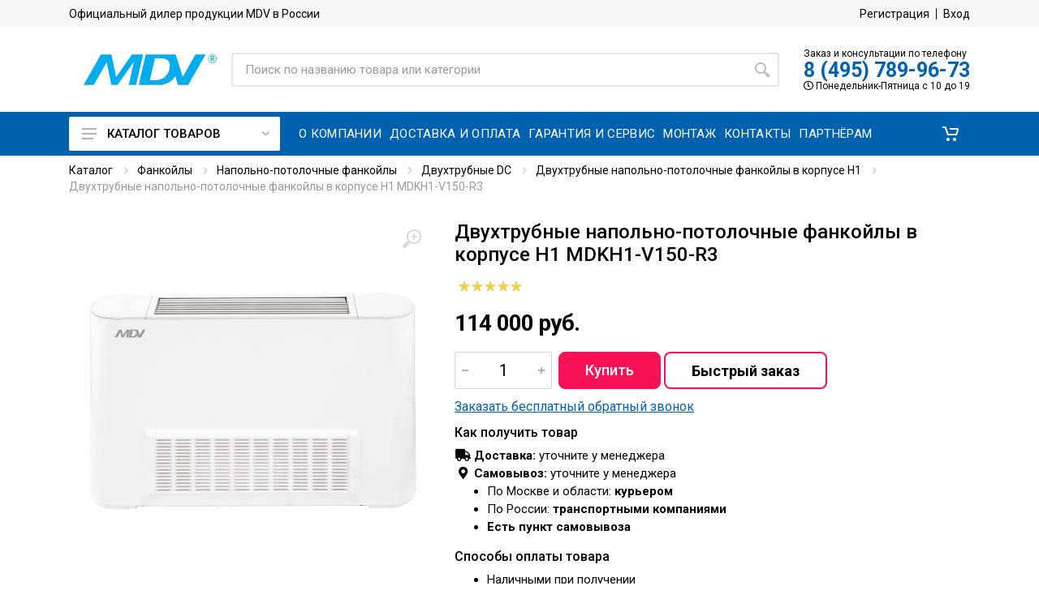

--- FILE ---
content_type: text/html; charset=utf-8
request_url: https://www.mdv.sale/product/dvukhtrubnye-napolno-potolochnye-fankoily-v-korpuse-h1-mdkh1-v150-r3-16775/
body_size: 31358
content:



<!DOCTYPE html>
<html lang="ru">
<head>
    <meta charset="UTF-8">
    <meta name="viewport" content="width=device-width, initial-scale=1">
    <meta http-equiv="X-UA-Compatible" content="IE=edge,chrome=1">
    
    <meta name="robots" content="index,follow"/>
    
    <link rel="canonical" href="https://www.mdv.sale/product/dvukhtrubnye-napolno-potolochnye-fankoily-v-korpuse-h1-mdkh1-v150-r3-16775/"/>
    <title> Двухтрубные напольно-потолочные фанкойлы в корпусе H1 MDKH1-V150-R3 – купить в Москве и Московской области. Фото, цена, отзывы - mdv.sale.</title>

    <meta name="keywords" content="двухтрубные напольно-потолочные фанкойлы в корпусе h1 mdkh1-v150-r3
"/>
    <meta name="description"
          content="☛ Продаем  двухтрубные напольно-потолочные фанкойлы в корпусе h1 mdkh1-v150-r3 по низкой цене 114 000 руб. с доставкой по Москве и регионам России. Звоните ☎ 8 (495) 789-96-73 mdv.sale">

    <link rel="icon" type="image/x-icon" href="https://www.mdv.sale/favicon.ico">
    <link rel="shortcut icon" type="image/x-icon" href="https://www.mdv.sale/favicon.ico">

    <link rel="stylesheet" href="https://fonts.googleapis.com/css?family=Roboto:400,400i,500,500i,700,700i">
    <link rel="stylesheet" type="text/css" href="/static/css/mdv1.css">
    <link rel="stylesheet" type="text/css" href="/static/css/mdv2.css?v=1.25">
    <script src="//ajax.googleapis.com/ajax/libs/jquery/3.5.1/jquery.min.js"></script>
    <script>window.dataLayer = window.dataLayer || [];</script>
    
<script type="text/javascript">
    window.dataLayer.push({
      'ecommerce' : {
        'detail' : {
          'products' : [
            {
              'name' : ' Двухтрубные напольно-потолочные фанкойлы в корпусе H1 MDKH1-V150-R3',
              'id' : '16775',
              'price' : '114000',
              'category' : 'Двухтрубные напольно-потолочные фанкойлы в корпусе H1'
            }
          ]
        }
      }
    });



</script>

    
    <script defer src="https://af.click.ru/af.js?id=15836"></script>
    
</head>

<body>
    
    <!-- Yandex.Metrika counter -->
<script type="text/javascript" >
   (function(m,e,t,r,i,k,a){m[i]=m[i]||function(){(m[i].a=m[i].a||[]).push(arguments)};
   m[i].l=1*new Date();
   for (var j = 0; j < document.scripts.length; j++) {if (document.scripts[j].src === r) { return; }}
   k=e.createElement(t),a=e.getElementsByTagName(t)[0],k.async=1,k.src=r,a.parentNode.insertBefore(k,a)})
   (window, document, "script", "https://mc.yandex.ru/metrika/tag.js", "ym");

   ym(92718861, "init", {
        clickmap:true,
        trackLinks:true,
        accurateTrackBounce:true,
        webvisor:true,
        ecommerce:"dataLayer",
        triggerEvent:true
   });
</script>
<noscript><div><img src="https://mc.yandex.ru/watch/92718861" style="position:absolute; left:-9999px;" alt="" /></div></noscript>
<!-- /Yandex.Metrika counter -->

<script>var clientPromoCode;var pathparams=window.location.search;ym(ym.a[0][0],'getClientID',function(clientID){var yandex_client_id=clientID;fetch('/get_visitor_id/',{method:'POST',headers:{'Content-Type':'application/x-www-form-urlencoded',},body:new URLSearchParams({cid:'',yacid:yandex_client_id,pathparams:pathparams.substring(1)})}).then(response=>{if(!response.ok){throw new Error('Network response was not ok')}
return response.text()}).then(response=>{if(response){clientPromoCode=response}}).catch(error=>{console.error('There was a problem with the fetch operation:',error)})});var jivo_onLoadCallback=function(){jivo_api.setContactInfo({"description":clientPromoCode})}</script>

<script src="//code.jivo.ru/widget/LpujRSEoJ2" async></script>
    
    <div class="site">

        <header class='site__header d-lg-none'>
    <div class="mobile-header mobile-header--sticky" data-sticky-mode="pullToShow">
        <div class="mobile-header__panel">
            <div class="container">
                <div class="mobile-header__body">
                    <button class="mobile-header__menu-button">
                        <svg width="18px" height="14px">
                            <use xlink:href='/static/images/sprite.svg#menu-18x14'></use>
                        </svg>
                    </button>
                    <a href="/" class="mobile-header__logo">
                        <img src="/static/images/logo-mdv.svg"
                             alt="MDV климатическая техника" width="120" height="20"/>
                    </a>

                    <div class='search search--location--mobile-header mobile-header__search'>
                        <div class="search__body">
                            <form action="/search/" class="search__form" method="get">
                                <input type="text" name="q" value="" class="search__input"
                                       placeholder="Поиск по названию товара или категории" autocomplete="off"/>
                                <button class="search__button search__button--type--submit" type="submit">
                                    <svg width="20px" height="20px">
                                        <use xlink:href='/static/images/sprite.svg#search-20'></use>
                                    </svg>
                                </button>
                                <button class="search__button search__button--type--close" type="button">
                                    <svg width="20px" height="20px">
                                        <use xlink:href='/static/images/sprite.svg#cross-20'></use>
                                    </svg>
                                </button>
                                <div class="search__border"></div>
                            </form>
                        </div>
                    </div>

                    <div class="mobile-header__indicators">
                        <div class="indicator indicator--mobile-search indicator--mobile d-md-none">
                            <button class="indicator__button">
                            <span class="indicator__area">
                                <svg width="20px" height="20px">
                                    <use xlink:href='/static/images/sprite.svg#search-20'></use>
                                </svg>
                            </span>
                            </button>
                        </div>

                        <div class="indicator indicator--mobile d-md-none" id="top-cart-mobile">
                            <a href="/cart/" class="indicator__button " role="button">
    <span class="indicator__area">
        <svg width="20" height="20">
            <use xlink:href='/static/images/sprite.svg#cart-20'></use>
        </svg>

        <span class="indicator__value hidden" id="total-cart-qty">
            0
        </span>
    </span>
</a>
                        </div>

                    </div>
                </div>
            </div>
        </div>
    </div>
</header>

<header class='site__header d-lg-block d-none'>
    <div class="site-header">
        <div class="site-header__topbar topbar">
            <div class="topbar__container container">
                <div class="topbar__row">
                    <div class="topbar__item topbar__title">
                        Официальный дилер продукции MDV в России
                    </div>
                    <div class="topbar__spring"></div>
                    
                        <div class="topbar__item topbar__item--link">
                            <a href="/account/register/" class="topbar-link">Регистрация</a>
                        </div>
                        <div class="topbar__item topbar__item--link">
                            <a href="/account/login/" class="topbar-link">Вход</a>
                        </div>
                    
                </div>
            </div>
        </div>


        <div class="site-header__middle container">
            <div class="site-header__logo">
                <a href="/" class="site-header__logo-link">
                    <img src="/static/images/logo-mdv.svg"
                         alt="MDV климатическая техника" width="164" height="50"
                         class="site-header__logo-img"/>
                </a>
            </div>

            <div class="site-header__search">
                <div class="search search--location--header">
                    <div class="search__body">
                        <form action="/search/" class="search__form" method="get">
                            <input type="text" name="q" value="" class="search__input"
                                   placeholder="Поиск по названию товара или категории" autocomplete="off"/>
                            <button class="search__button search__button--type--submit" type="submit">
                                <svg width="20px" height="20px">
                                    <use xlink:href='/static/images/sprite.svg#search-20'></use>
                                </svg>
                            </button>
                            <div class="search__border"></div>
                        </form>
                    </div>
                </div>
            </div>

            <div class="site-header__phone">
                <div class="header-tel-info d-none d-lg-block">
                    <div class="header-tel-info__order-info">
                        Заказ и консультации по телефону
                    </div>
                    <div class="header-tel-info__phone">
                        <a href='tel:84957899673'>8 (495) 789-96-73</a>
                    </div>
                    <div class="header-tel-info__schedule">
                        <i class="far fa-clock"></i>
                        Понедельник-Пятница с 10 до 19
                    </div>
                </div>
            </div>
        </div>

        <div class="site-header__nav-panel">
            <div class="nav-panel" data-sticky-mode="pullToShow">
                <div class="nav-panel__container container">
                    <div class="nav-panel__row">
                        <div class="nav-panel__departments">
                            <div class="departments" data-departments-fixed-by>
    <div class="departments__body">
        <div class="departments__links-wrapper">
            <div class="departments__submenus-container">
            </div>
            <ul class="departments__links">
                
                
                
                
                <li class="departments__item">
                    <a href="/catalog/nastennye-split-sistemy-mdv-dlia-doma-i-ofisa-1999/" class="departments__item-link megamenu-category__1">
                        <div class="flag departments__item-flag">
                            
                            <img src="/media/public/category_pics/WJSP3hE07A_o.png">
                            
                            <span> On Off кондиционеры </span>
                        </div>
                        <svg class="departments__item-arrow" width="6" height="9">
                            <use xlink:href='/static/images/sprite.svg#arrow-rounded-right-6x9'></use>
                        </svg>
                    </a>

                    <div class="departments__submenu departments__submenu--type--megamenu departments__submenu--size--lg">
                        <div class="megamenu megamenu--departments">
                            <div class="megamenu__body">
                                <div class="row">
                                    <div class="col-12">
                                        <div class="menu-col">
                                            <div class="row">
                                                
                                                
                                                
                                                <div class="col-md-12">
                                                    
                                                    <ul class="megamenu__links megamenu__links--level--0">
                                                        
                                                        
                                                        <li class="megamenu__item ">
                                                            <a href="/catalog/seriia-infini-on-off-2459/"
                                                               class="megamenu-category__2">серия INFINI On/Off</a>
                                                            
                                                        </li>
                                                    </ul>
                                                    
                                                    <ul class="megamenu__links megamenu__links--level--0">
                                                        
                                                        
                                                        <li class="megamenu__item ">
                                                            <a href="/catalog/seriia-aurora-r32-on-off-2001/"
                                                               class="megamenu-category__2">серия Aurora R32 On/Off</a>
                                                            
                                                        </li>
                                                    </ul>
                                                    
                                                    <ul class="megamenu__links megamenu__links--level--0">
                                                        
                                                        
                                                        <li class="megamenu__item ">
                                                            <a href="/catalog/seriia-aurora-r410a-on-off-2002/"
                                                               class="megamenu-category__2">серия Aurora R410A On/Off</a>
                                                            
                                                        </li>
                                                    </ul>
                                                    
                                                    <ul class="megamenu__links megamenu__links--level--0">
                                                        
                                                        
                                                        <li class="megamenu__item ">
                                                            <a href="/catalog/forest-r32-on-off-3380/"
                                                               class="megamenu-category__2">серия FOREST R32 On/Off</a>
                                                            
                                                        </li>
                                                    </ul>
                                                    
                                                    <ul class="megamenu__links megamenu__links--level--0">
                                                        
                                                        
                                                        <li class="megamenu__item ">
                                                            <a href="/catalog/infini-on-off-r32-3379/"
                                                               class="megamenu-category__2">серия INFINI On/Off R32</a>
                                                            
                                                        </li>
                                                    </ul>
                                                    
                                                </div>
                                                
                                            </div>
                                        </div>
                                    </div>
                                    
                                </div>
                            </div>
                        </div>
                    </div>

                </li>
                
                
                
                
                
                <li class="departments__item">
                    <a href="/catalog/invertornye-split-sistemy-mdv-1992/" class="departments__item-link megamenu-category__1">
                        <div class="flag departments__item-flag">
                            
                            <img src="/media/public/category_pics/Gc364SD0XHRi.png">
                            
                            <span> Инверторные кондиционеры </span>
                        </div>
                        <svg class="departments__item-arrow" width="6" height="9">
                            <use xlink:href='/static/images/sprite.svg#arrow-rounded-right-6x9'></use>
                        </svg>
                    </a>

                    <div class="departments__submenu departments__submenu--type--megamenu departments__submenu--size--lg">
                        <div class="megamenu megamenu--departments">
                            <div class="megamenu__body">
                                <div class="row">
                                    <div class="col-12">
                                        <div class="menu-col">
                                            <div class="row">
                                                
                                                
                                                
                                                <div class="col-md-12">
                                                    
                                                    <ul class="megamenu__links megamenu__links--level--0">
                                                        
                                                        
                                                        <li class="megamenu__item ">
                                                            <a href="/catalog/seriia-infini-standard-inverter-2219/"
                                                               class="megamenu-category__2">серия INFINI Standard Inverter</a>
                                                            
                                                        </li>
                                                    </ul>
                                                    
                                                    <ul class="megamenu__links megamenu__links--level--0">
                                                        
                                                        
                                                        <li class="megamenu__item ">
                                                            <a href="/catalog/seriia-infini-uvpro-inverter-2218/"
                                                               class="megamenu-category__2">серия INFINI UVpro Inverter</a>
                                                            
                                                        </li>
                                                    </ul>
                                                    
                                                    <ul class="megamenu__links megamenu__links--level--0">
                                                        
                                                        
                                                        <li class="megamenu__item ">
                                                            <a href="/catalog/seriia-classic-inverter-2458/"
                                                               class="megamenu-category__2">серия Classic Inverter</a>
                                                            
                                                        </li>
                                                    </ul>
                                                    
                                                    <ul class="megamenu__links megamenu__links--level--0">
                                                        
                                                        
                                                        <li class="megamenu__item ">
                                                            <a href="/catalog/seriia-infini-loft-erp-inverter-2457/"
                                                               class="megamenu-category__2">серия INFINI Loft ERP Inverter</a>
                                                            
                                                        </li>
                                                    </ul>
                                                    
                                                    <ul class="megamenu__links megamenu__links--level--0">
                                                        
                                                        
                                                        <li class="megamenu__item ">
                                                            <a href="/catalog/seriia-infini-nordic-heat-pump-2456/"
                                                               class="megamenu-category__2">серия INFINI Nordic Heat Pump</a>
                                                            
                                                        </li>
                                                    </ul>
                                                    
                                                    <ul class="megamenu__links megamenu__links--level--0">
                                                        
                                                        
                                                        <li class="megamenu__item ">
                                                            <a href="/catalog/integra-inverter-3366/"
                                                               class="megamenu-category__2">серия INTEGRA Inverter</a>
                                                            
                                                        </li>
                                                    </ul>
                                                    
                                                    <ul class="megamenu__links megamenu__links--level--0">
                                                        
                                                        
                                                        <li class="megamenu__item ">
                                                            <a href="/catalog/integra-pro-3367/"
                                                               class="megamenu-category__2">серия INTEGRA Pro</a>
                                                            
                                                        </li>
                                                    </ul>
                                                    
                                                    <ul class="megamenu__links megamenu__links--level--0">
                                                        
                                                        
                                                        <li class="megamenu__item ">
                                                            <a href="/catalog/integra-pro-black-3368/"
                                                               class="megamenu-category__2">серия INTEGRA Pro Black</a>
                                                            
                                                        </li>
                                                    </ul>
                                                    
                                                    <ul class="megamenu__links megamenu__links--level--0">
                                                        
                                                        
                                                        <li class="megamenu__item ">
                                                            <a href="/catalog/seriia-op-inverter-1993/"
                                                               class="megamenu-category__2">серия OP Inverter</a>
                                                            
                                                        </li>
                                                    </ul>
                                                    
                                                    <ul class="megamenu__links megamenu__links--level--0">
                                                        
                                                        
                                                        <li class="megamenu__item ">
                                                            <a href="/catalog/seriia-op-smart-heat-pump-2455/"
                                                               class="megamenu-category__2">серия OP Smart Heat Pump</a>
                                                            
                                                        </li>
                                                    </ul>
                                                    
                                                    <ul class="megamenu__links megamenu__links--level--0">
                                                        
                                                        
                                                        <li class="megamenu__item ">
                                                            <a href="/catalog/kassetnye-bytovye-split-sistemy-2220/"
                                                               class="megamenu-category__2">Кассетные бытовые сплит-системы</a>
                                                            
                                                        </li>
                                                    </ul>
                                                    
                                                    <ul class="megamenu__links megamenu__links--level--0">
                                                        
                                                        
                                                        <li class="megamenu__item ">
                                                            <a href="/catalog/kanalnye-bytovye-split-sistemy-2221/"
                                                               class="megamenu-category__2">Канальные бытовые сплит-системы</a>
                                                            
                                                        </li>
                                                    </ul>
                                                    
                                                </div>
                                                
                                            </div>
                                        </div>
                                    </div>
                                    
                                </div>
                            </div>
                        </div>
                    </div>

                </li>
                
                
                
                
                
                <li class="departments__item">
                    <a href="/catalog/bytovye-split-sistemy-s-pritochnoi-ventiliatsiei-mdv-3381/" class="departments__item-link megamenu-category__1">
                        <div class="flag departments__item-flag">
                            
                            <img src="/media/public/category_pics/k5w1CeWGGIuR.png">
                            
                            <span> Кондиционеры с приточной вентиляцией </span>
                        </div>
                        <svg class="departments__item-arrow" width="6" height="9">
                            <use xlink:href='/static/images/sprite.svg#arrow-rounded-right-6x9'></use>
                        </svg>
                    </a>

                    <div class="departments__submenu departments__submenu--type--megamenu departments__submenu--size--lg">
                        <div class="megamenu megamenu--departments">
                            <div class="megamenu__body">
                                <div class="row">
                                    <div class="col-12">
                                        <div class="menu-col">
                                            <div class="row">
                                                
                                                
                                                
                                                <div class="col-md-12">
                                                    
                                                    <ul class="megamenu__links megamenu__links--level--0">
                                                        
                                                        
                                                        <li class="megamenu__item ">
                                                            <a href="/catalog/nova-3-in-1-3382/"
                                                               class="megamenu-category__2">серия NOVA 3-IN-1</a>
                                                            
                                                        </li>
                                                    </ul>
                                                    
                                                </div>
                                                
                                            </div>
                                        </div>
                                    </div>
                                    
                                </div>
                            </div>
                        </div>
                    </div>

                </li>
                
                
                
                
                
                <li class="departments__item">
                    <a href="/catalog/konditsionery-dlia-servernoi-s-zimnim-komplektom-2304/" class="departments__item-link megamenu-category__1">
                        <div class="flag departments__item-flag">
                            
                            <img src="/media/public/category_pics/MejyVWZ30GV3.png">
                            
                            <span> Кондиционеры для серверной с зимним комплектом </span>
                        </div>
                        <svg class="departments__item-arrow" width="6" height="9">
                            <use xlink:href='/static/images/sprite.svg#arrow-rounded-right-6x9'></use>
                        </svg>
                    </a>

                    <div class="departments__submenu departments__submenu--type--megamenu departments__submenu--size--lg">
                        <div class="megamenu megamenu--departments">
                            <div class="megamenu__body">
                                <div class="row">
                                    <div class="col-12">
                                        <div class="menu-col">
                                            <div class="row">
                                                
                                                
                                                
                                                <div class="col-md-12">
                                                    
                                                    <ul class="megamenu__links megamenu__links--level--0">
                                                        
                                                        
                                                        <li class="megamenu__item ">
                                                            <a href="/catalog/seriia-infini-2305/"
                                                               class="megamenu-category__2">серия INFINI</a>
                                                            
                                                        </li>
                                                    </ul>
                                                    
                                                    <ul class="megamenu__links megamenu__links--level--0">
                                                        
                                                        
                                                        <li class="megamenu__item ">
                                                            <a href="/catalog/seriia-aurora-r32-on-off-2306/"
                                                               class="megamenu-category__2">серия Aurora R32 On/Off</a>
                                                            
                                                        </li>
                                                    </ul>
                                                    
                                                    <ul class="megamenu__links megamenu__links--level--0">
                                                        
                                                        
                                                        <li class="megamenu__item ">
                                                            <a href="/catalog/seriia-aurora-r410a-on-off-2307/"
                                                               class="megamenu-category__2">серия Aurora R410A On/Off</a>
                                                            
                                                        </li>
                                                    </ul>
                                                    
                                                </div>
                                                
                                            </div>
                                        </div>
                                    </div>
                                    
                                </div>
                            </div>
                        </div>
                    </div>

                </li>
                
                
                
                
                
                <li class="departments__item">
                    <a href="/catalog/teplovye-nasosy-2074/" class="departments__item-link megamenu-category__1">
                        <div class="flag departments__item-flag">
                            
                            <img src="/media/public/category_pics/IjbGUySlfNg9.png">
                            
                            <span> Тепловые насосы </span>
                        </div>
                        <svg class="departments__item-arrow" width="6" height="9">
                            <use xlink:href='/static/images/sprite.svg#arrow-rounded-right-6x9'></use>
                        </svg>
                    </a>

                    <div class="departments__submenu departments__submenu--type--megamenu departments__submenu--size--lg">
                        <div class="megamenu megamenu--departments">
                            <div class="megamenu__body">
                                <div class="row">
                                    <div class="col-12">
                                        <div class="menu-col">
                                            <div class="row">
                                                
                                                
                                                
                                                <div class="col-md-12">
                                                    
                                                    <ul class="megamenu__links megamenu__links--level--0">
                                                        
                                                        
                                                        <li class="megamenu__item megamenu__item--with-submenu">
                                                            <a href="/catalog/dlia-otopleniia-2605/"
                                                               class="megamenu-category__2">Для отопления</a>
                                                            
                                                            <ul class="megamenu__links megamenu__links--level--1">
                                                                
                                                                <li class="megamenu__item"><a
                                                                        href="/catalog/seriia-infini-nordic-heat-pump-2606/"
                                                                        class="megamenu-category__3">серия INFINI Nordic Heat Pump</a></li>
                                                                
                                                                <li class="megamenu__item"><a
                                                                        href="/catalog/seriia-op-smart-heat-pump-2608/"
                                                                        class="megamenu-category__3">серия OP Smart Heat Pump</a></li>
                                                                
                                                            </ul>
                                                            
                                                        </li>
                                                    </ul>
                                                    
                                                    <ul class="megamenu__links megamenu__links--level--0">
                                                        
                                                        
                                                        <li class="megamenu__item megamenu__item--with-submenu">
                                                            <a href="/catalog/dlia-otopleniia-i-goriachego-vodosnabzheniia-2076/"
                                                               class="megamenu-category__2">Для отопления и горячего водоснабжения</a>
                                                            
                                                            <ul class="megamenu__links megamenu__links--level--1">
                                                                
                                                                <li class="megamenu__item"><a
                                                                        href="/catalog/teplovoi-nasos-dlia-otopleniia-i-gvs-tip-monoblok-2077/"
                                                                        class="megamenu-category__3">Моноблоки</a></li>
                                                                
                                                                <li class="megamenu__item"><a
                                                                        href="/catalog/teplovoi-nasos-dlia-otopleniia-i-gvs-tip-split-vnutrennii-blok-bez-baka-2078/"
                                                                        class="megamenu-category__3">Сплиты, внутренний блок без бака</a></li>
                                                                
                                                                <li class="megamenu__item"><a
                                                                        href="/catalog/teplovoi-nasos-dlia-otopleniia-i-gvs-tip-split-vnutrennii-blok-s-bakom-2079/"
                                                                        class="megamenu-category__3">Сплиты, внутренний блок с баком</a></li>
                                                                
                                                                <li class="megamenu__item"><a
                                                                        href="/catalog/teplovoi-nasos-dlia-otopleniia-i-gvs-tip-split-naruzhnyi-blok-2080/"
                                                                        class="megamenu-category__3">Сплиты, наружный блок</a></li>
                                                                
                                                            </ul>
                                                            
                                                        </li>
                                                    </ul>
                                                    
                                                </div>
                                                
                                            </div>
                                        </div>
                                    </div>
                                    
                                </div>
                            </div>
                        </div>
                    </div>

                </li>
                
                
                
                
                
                <li class="departments__item">
                    <a href="/catalog/multi-split-sistemy-2006/" class="departments__item-link megamenu-category__1">
                        <div class="flag departments__item-flag">
                            
                            <img src="/media/public/category_pics/RdvG_l89wkBj.png">
                            
                            <span> Мульти сплит-системы </span>
                        </div>
                        <svg class="departments__item-arrow" width="6" height="9">
                            <use xlink:href='/static/images/sprite.svg#arrow-rounded-right-6x9'></use>
                        </svg>
                    </a>

                    <div class="departments__submenu departments__submenu--type--megamenu departments__submenu--size--lg">
                        <div class="megamenu megamenu--departments">
                            <div class="megamenu__body">
                                <div class="row">
                                    <div class="col-12">
                                        <div class="menu-col">
                                            <div class="row">
                                                
                                                
                                                
                                                <div class="col-md-12">
                                                    
                                                    <ul class="megamenu__links megamenu__links--level--0">
                                                        
                                                        
                                                        <li class="megamenu__item ">
                                                            <a href="/catalog/span-multi-split-sistemy-mdv-span-naruzhnye-bloki-2007/"
                                                               class="megamenu-category__2">Наружные блоки</a>
                                                            
                                                        </li>
                                                    </ul>
                                                    
                                                    <ul class="megamenu__links megamenu__links--level--0">
                                                        
                                                        
                                                        <li class="megamenu__item megamenu__item--with-submenu">
                                                            <a href="/catalog/span-multi-split-sistemy-mdv-span-nastennye-vnutrennie-bloki-2008/"
                                                               class="megamenu-category__2">Настенные внутренние блоки</a>
                                                            
                                                            <ul class="megamenu__links megamenu__links--level--1">
                                                                
                                                                <li class="megamenu__item"><a
                                                                        href="/catalog/nastennye-vnutrennie-bloki-span-2010/"
                                                                        class="megamenu-category__3">серия Forest Inverter</a></li>
                                                                
                                                                <li class="megamenu__item"><a
                                                                        href="/catalog/nastennye-vnutrennie-bloki-span-2009/"
                                                                        class="megamenu-category__3">серия INFINI Inverter</a></li>
                                                                
                                                            </ul>
                                                            
                                                        </li>
                                                    </ul>
                                                    
                                                    <ul class="megamenu__links megamenu__links--level--0">
                                                        
                                                        
                                                        <li class="megamenu__item ">
                                                            <a href="/catalog/span-multi-split-sistemy-mdv-span-kanalnye-vnutrennie-bloki-2012/"
                                                               class="megamenu-category__2">Канальные  внутренние блоки</a>
                                                            
                                                        </li>
                                                    </ul>
                                                    
                                                    <ul class="megamenu__links megamenu__links--level--0">
                                                        
                                                        
                                                        <li class="megamenu__item ">
                                                            <a href="/catalog/span-multi-split-sistemy-mdv-span-kassetnye-vnutrennie-bloki-2011/"
                                                               class="megamenu-category__2">Кассетные внутренние блоки</a>
                                                            
                                                        </li>
                                                    </ul>
                                                    
                                                </div>
                                                
                                            </div>
                                        </div>
                                    </div>
                                    
                                </div>
                            </div>
                        </div>
                    </div>

                </li>
                
                
                
                
                
                <li class="departments__item">
                    <a href="/catalog/polupromyshlennye-split-sistemy-2090/" class="departments__item-link megamenu-category__1">
                        <div class="flag departments__item-flag">
                            
                            <img src="/media/public/category_pics/SfmUPH9rBeJB.png">
                            
                            <span> Полупромышленные сплит-системы </span>
                        </div>
                        <svg class="departments__item-arrow" width="6" height="9">
                            <use xlink:href='/static/images/sprite.svg#arrow-rounded-right-6x9'></use>
                        </svg>
                    </a>

                    <div class="departments__submenu departments__submenu--type--megamenu departments__submenu--size--lg">
                        <div class="megamenu megamenu--departments">
                            <div class="megamenu__body">
                                <div class="row">
                                    <div class="col-12">
                                        <div class="menu-col">
                                            <div class="row">
                                                
                                                
                                                
                                                <div class="col-md-12">
                                                    
                                                    <ul class="megamenu__links megamenu__links--level--0">
                                                        
                                                        
                                                        <li class="megamenu__item megamenu__item--with-submenu">
                                                            <a href="/catalog/kassetnye-split-sistemy-2091/"
                                                               class="megamenu-category__2">Кассетные сплит-системы</a>
                                                            
                                                            <ul class="megamenu__links megamenu__links--level--1">
                                                                
                                                                <li class="megamenu__item"><a
                                                                        href="/catalog/on-off-kassetnye-split-sistemy-mdv-2106/"
                                                                        class="megamenu-category__3">On/Off кассетные сплит-системы</a></li>
                                                                
                                                                <li class="megamenu__item"><a
                                                                        href="/catalog/invertornye-kassetnye-split-sistemy-mdv-2113/"
                                                                        class="megamenu-category__3">Инверторные кассетные сплит-системы</a></li>
                                                                
                                                            </ul>
                                                            
                                                        </li>
                                                    </ul>
                                                    
                                                    <ul class="megamenu__links megamenu__links--level--0">
                                                        
                                                        
                                                        <li class="megamenu__item megamenu__item--with-submenu">
                                                            <a href="/catalog/kanalnye-split-sistemy-2121/"
                                                               class="megamenu-category__2">Канальные сплит-системы</a>
                                                            
                                                            <ul class="megamenu__links megamenu__links--level--1">
                                                                
                                                                <li class="megamenu__item"><a
                                                                        href="/catalog/on-off-kanalnye-split-sistemy-mdv-2122/"
                                                                        class="megamenu-category__3">On/Off канальные сплит-системы</a></li>
                                                                
                                                                <li class="megamenu__item"><a
                                                                        href="/catalog/invertornye-kanalnye-split-sistemy-mdv-2125/"
                                                                        class="megamenu-category__3">Инверторные канальные сплит-системы</a></li>
                                                                
                                                            </ul>
                                                            
                                                        </li>
                                                    </ul>
                                                    
                                                    <ul class="megamenu__links megamenu__links--level--0">
                                                        
                                                        
                                                        <li class="megamenu__item megamenu__item--with-submenu">
                                                            <a href="/catalog/napolno-potolochnye-split-sistemy-2129/"
                                                               class="megamenu-category__2">Напольно-потолочные сплит-системы</a>
                                                            
                                                            <ul class="megamenu__links megamenu__links--level--1">
                                                                
                                                                <li class="megamenu__item"><a
                                                                        href="/catalog/on-off-napolno-potolochnye-split-sistemy-mdv-2130/"
                                                                        class="megamenu-category__3">On/Off напольно-потолочные сплит-системы</a></li>
                                                                
                                                                <li class="megamenu__item"><a
                                                                        href="/catalog/invertornye-napolno-potolochnye-split-sistemy-mdv-2132/"
                                                                        class="megamenu-category__3">Инверторные напольно-потолочные сплит-системы</a></li>
                                                                
                                                            </ul>
                                                            
                                                        </li>
                                                    </ul>
                                                    
                                                    <ul class="megamenu__links megamenu__links--level--0">
                                                        
                                                        
                                                        <li class="megamenu__item megamenu__item--with-submenu">
                                                            <a href="/catalog/kolonnye-split-sistemy-2134/"
                                                               class="megamenu-category__2">Колонные сплит-системы</a>
                                                            
                                                            <ul class="megamenu__links megamenu__links--level--1">
                                                                
                                                                <li class="megamenu__item"><a
                                                                        href="/catalog/on-off-kolonnye-split-sistemy-mdv-2139/"
                                                                        class="megamenu-category__3">On/Off колонные сплит-системы</a></li>
                                                                
                                                            </ul>
                                                            
                                                        </li>
                                                    </ul>
                                                    
                                                </div>
                                                
                                            </div>
                                        </div>
                                    </div>
                                    
                                </div>
                            </div>
                        </div>
                    </div>

                </li>
                
                
                
                
                
                <li class="departments__item">
                    <a href="/catalog/mini-vrf-sistemy-seriia-atom-2081/" class="departments__item-link megamenu-category__1">
                        <div class="flag departments__item-flag">
                            
                            <img src="/media/public/category_pics/BxfNDB317aCm.png">
                            
                            <span> Mini VRF-системы серия Atom </span>
                        </div>
                        <svg class="departments__item-arrow" width="6" height="9">
                            <use xlink:href='/static/images/sprite.svg#arrow-rounded-right-6x9'></use>
                        </svg>
                    </a>

                    <div class="departments__submenu departments__submenu--type--megamenu departments__submenu--size--lg">
                        <div class="megamenu megamenu--departments">
                            <div class="megamenu__body">
                                <div class="row">
                                    <div class="col-12">
                                        <div class="menu-col">
                                            <div class="row">
                                                
                                                
                                                
                                                <div class="col-md-12">
                                                    
                                                    <ul class="megamenu__links megamenu__links--level--0">
                                                        
                                                        
                                                        <li class="megamenu__item megamenu__item--with-submenu">
                                                            <a href="/catalog/mini-vrf-sistemy-mdv-vnutrennie-bloki-2186/"
                                                               class="megamenu-category__2">Внутренние блоки</a>
                                                            
                                                            <ul class="megamenu__links megamenu__links--level--1">
                                                                
                                                                <li class="megamenu__item"><a
                                                                        href="/catalog/kassetnye-chetyriokhpotochnye-polnorazmernye-vnutrennie-bloki-serii-atom-2190/"
                                                                        class="megamenu-category__3">Кассетные четырёхпоточные полноразмерные внутренние блоки</a></li>
                                                                
                                                                <li class="megamenu__item"><a
                                                                        href="/catalog/napolno-potolochnye-vnutrennie-bloki-serii-atom-2192/"
                                                                        class="megamenu-category__3">Напольно-потолочные внутренние блоки</a></li>
                                                                
                                                                <li class="megamenu__item"><a
                                                                        href="/catalog/kanalnye-vnutrennie-bloki-serii-atom-2191/"
                                                                        class="megamenu-category__3">Канальные внутренние блоки</a></li>
                                                                
                                                                <li class="megamenu__item"><a
                                                                        href="/catalog/kassetnye-odnopotochnye-vnutrennie-bloki-serii-atom-2188/"
                                                                        class="megamenu-category__3">Кассетные однопоточные внутренние блоки</a></li>
                                                                
                                                                <li class="megamenu__item"><a
                                                                        href="/catalog/kassetnye-chetyriokhpotochnye-kompaktnye-vnutrennie-bloki-serii-atom-2189/"
                                                                        class="megamenu-category__3">Кассетные четырёхпоточные компактные внутренние блоки</a></li>
                                                                
                                                                <li class="megamenu__item"><a
                                                                        href="/catalog/nastennye-vnutrennie-bloki-serii-atom-2187/"
                                                                        class="megamenu-category__3">Настенные внутренние блоки</a></li>
                                                                
                                                            </ul>
                                                            
                                                        </li>
                                                    </ul>
                                                    
                                                    <ul class="megamenu__links megamenu__links--level--0">
                                                        
                                                        
                                                        <li class="megamenu__item megamenu__item--with-submenu">
                                                            <a href="/catalog/mini-vrf-sistemy-mdv-naruzhnye-bloki-2193/"
                                                               class="megamenu-category__2">Наружные блоки</a>
                                                            
                                                            <ul class="megamenu__links megamenu__links--level--1">
                                                                
                                                                <li class="megamenu__item"><a
                                                                        href="/catalog/naruzhnye-bloki-serii-atom-2194/"
                                                                        class="megamenu-category__3">Наружные блоки серии Atom</a></li>
                                                                
                                                            </ul>
                                                            
                                                        </li>
                                                    </ul>
                                                    
                                                </div>
                                                
                                            </div>
                                        </div>
                                    </div>
                                    
                                </div>
                            </div>
                        </div>
                    </div>

                </li>
                
                
                
                
                
                <li class="departments__item">
                    <a href="/catalog/vrf-sistemy-mdv-multizonalnye-2710/" class="departments__item-link megamenu-category__1">
                        <div class="flag departments__item-flag">
                            
                            <img src="/media/public/category_pics/jHIxGQwyDTY7.png">
                            
                            <span> VRF-системы MDV (мультизональные) </span>
                        </div>
                        <svg class="departments__item-arrow" width="6" height="9">
                            <use xlink:href='/static/images/sprite.svg#arrow-rounded-right-6x9'></use>
                        </svg>
                    </a>

                    <div class="departments__submenu departments__submenu--type--megamenu departments__submenu--size--lg">
                        <div class="megamenu megamenu--departments">
                            <div class="megamenu__body">
                                <div class="row">
                                    <div class="col-12">
                                        <div class="menu-col">
                                            <div class="row">
                                                
                                                
                                                
                                                <div class="col-md-12">
                                                    
                                                    <ul class="megamenu__links megamenu__links--level--0">
                                                        
                                                        
                                                        <li class="megamenu__item megamenu__item--with-submenu">
                                                            <a href="/catalog/vrf-sistemy-mdv-multizonalnye-kanalnye-vnutrennie-bloki-2690/"
                                                               class="megamenu-category__2">Канальные внутренние блоки</a>
                                                            
                                                            <ul class="megamenu__links megamenu__links--level--1">
                                                                
                                                                <li class="megamenu__item"><a
                                                                        href="/catalog/ultratonkie-kanalnye-vnutrennie-bloki-v8-ispolnenie-arc-2691/"
                                                                        class="megamenu-category__3">Ультратонкие канальные внутренние блоки V8 (исполнение ARC)</a></li>
                                                                
                                                                <li class="megamenu__item"><a
                                                                        href="/catalog/kanalnye-vnutrennie-bloki-2692/"
                                                                        class="megamenu-category__3">Канальные внутренние блоки</a></li>
                                                                
                                                                <li class="megamenu__item"><a
                                                                        href="/catalog/kanalnye-vysokonapornye-vnutrennie-bloki-v8-2693/"
                                                                        class="megamenu-category__3">Канальные высоконапорные внутренние блоки V8</a></li>
                                                                
                                                                <li class="megamenu__item"><a
                                                                        href="/catalog/kanalnye-srednenapornye-vnutrennie-bloki-v6-dc-motor-2694/"
                                                                        class="megamenu-category__3">Канальные средненапорные внутренние блоки V6 (DC-мотор)</a></li>
                                                                
                                                                <li class="megamenu__item"><a
                                                                        href="/catalog/kanalnye-vysokonapornye-vnutrennie-bloki-v6-dc-motor-2695/"
                                                                        class="megamenu-category__3">Канальные высоконапорные внутренние блоки V6 (DC-мотор)</a></li>
                                                                
                                                                <li class="megamenu__item"><a
                                                                        href="/catalog/kanalnye-vysokonapornye-vnutrennie-bloki-v6-dc-motor-so-100-pritokom-svezhego-vozdukha-2696/"
                                                                        class="megamenu-category__3">Канальные высоконапорные внутренние блоки V6 (DC-мотор) со 100% притоком свежего воздуха</a></li>
                                                                
                                                                <li class="megamenu__item"><a
                                                                        href="/catalog/kanalnye-srednenapornye-vnutrennie-bloki-v6-ac-motor-2697/"
                                                                        class="megamenu-category__3">Канальные средненапорные внутренние блоки V6 (AC-мотор)</a></li>
                                                                
                                                                <li class="megamenu__item"><a
                                                                        href="/catalog/kanalnye-vysokonapornye-vnutrennie-bloki-v6-ac-motor-2698/"
                                                                        class="megamenu-category__3">Канальные высоконапорные внутренние блоки V6 (AC-мотор)</a></li>
                                                                
                                                            </ul>
                                                            
                                                        </li>
                                                    </ul>
                                                    
                                                    <ul class="megamenu__links megamenu__links--level--0">
                                                        
                                                        
                                                        <li class="megamenu__item megamenu__item--with-submenu">
                                                            <a href="/catalog/vrf-sistemy-mdv-multizonalnye-kassetnye-vnutrennie-bloki-2677/"
                                                               class="megamenu-category__2">Кассетные внутренние блоки</a>
                                                            
                                                            <ul class="megamenu__links megamenu__links--level--1">
                                                                
                                                                <li class="megamenu__item"><a
                                                                        href="/catalog/kassetnye-odnopotochnye-vnutrennie-bloki-v8-2678/"
                                                                        class="megamenu-category__3">Кассетные однопоточные внутренние блоки V8</a></li>
                                                                
                                                                <li class="megamenu__item"><a
                                                                        href="/catalog/kassetnye-dvukhpotochnye-vnutrennie-bloki-v8-2679/"
                                                                        class="megamenu-category__3">Кассетные двухпоточные внутренние блоки V8</a></li>
                                                                
                                                                <li class="megamenu__item"><a
                                                                        href="/catalog/kassetnye-chetyrekhpotochnye-kompaktnye-vnutrennie-bloki-v8-2680/"
                                                                        class="megamenu-category__3">Кассетные четырехпоточные компактные внутренние блоки V8</a></li>
                                                                
                                                                <li class="megamenu__item"><a
                                                                        href="/catalog/kassetnye-chetyrekhpotochnye-polnorazmernye-vnutrennie-bloki-v8-2681/"
                                                                        class="megamenu-category__3">Кассетные четырехпоточные полноразмерные внутренние блоки V8</a></li>
                                                                
                                                                <li class="megamenu__item"><a
                                                                        href="/catalog/kassetnye-odnopotochnye-vnutrennie-bloki-v6-dc-motor-2682/"
                                                                        class="megamenu-category__3">Кассетные однопоточные внутренние блоки V6 (DC-мотор)</a></li>
                                                                
                                                                <li class="megamenu__item"><a
                                                                        href="/catalog/kassetnye-dvukhpotochnye-vnutrennie-bloki-v6-dc-motor-2683/"
                                                                        class="megamenu-category__3">Кассетные двухпоточные внутренние блоки V6 (DC-мотор)</a></li>
                                                                
                                                                <li class="megamenu__item"><a
                                                                        href="/catalog/kassetnye-chetyrekhpotochnye-kompaktnye-vnutrennie-bloki-v6-dc-motor-2684/"
                                                                        class="megamenu-category__3">Кассетные четырехпоточные компактные внутренние блоки V6 (DC-мотор)</a></li>
                                                                
                                                                <li class="megamenu__item"><a
                                                                        href="/catalog/kassetnye-chetyrekhpotochnye-polnorazmernye-vnutrennie-bloki-v6-dc-motor-2685/"
                                                                        class="megamenu-category__3">Кассетные четырехпоточные полноразмерные внутренние блоки V6 (DC-мотор)</a></li>
                                                                
                                                                <li class="megamenu__item"><a
                                                                        href="/catalog/kassetnye-odnopotochnye-vnutrennie-bloki-v6-ac-motor-2686/"
                                                                        class="megamenu-category__3">Кассетные однопоточные внутренние блоки V6 (AC-мотор)</a></li>
                                                                
                                                                <li class="megamenu__item"><a
                                                                        href="/catalog/kassetnye-dvukhpotochnye-vnutrennie-bloki-v6-ac-motor-2687/"
                                                                        class="megamenu-category__3">Кассетные двухпоточные внутренние блоки V6 (AC-мотор)</a></li>
                                                                
                                                                <li class="megamenu__item"><a
                                                                        href="/catalog/kassetnye-chetyrekhpotochnye-kompaktnye-vnutrennie-bloki-v6-ac-motor-2688/"
                                                                        class="megamenu-category__3">Кассетные четырехпоточные компактные внутренние блоки V6 (AC-мотор)</a></li>
                                                                
                                                                <li class="megamenu__item"><a
                                                                        href="/catalog/kassetnye-chetyrekhpotochnye-polnorazmernye-vnutrennie-bloki-v6-ac-motor-2689/"
                                                                        class="megamenu-category__3">Кассетные четырехпоточные полноразмерные внутренние блоки V6 (AC-мотор)</a></li>
                                                                
                                                            </ul>
                                                            
                                                        </li>
                                                    </ul>
                                                    
                                                    <ul class="megamenu__links megamenu__links--level--0">
                                                        
                                                        
                                                        <li class="megamenu__item megamenu__item--with-submenu">
                                                            <a href="/catalog/vrf-sistemy-mdv-multizonalnye-napolno-potolochnye-vnutrennie-bloki-2704/"
                                                               class="megamenu-category__2">Напольно-потолочные внутренние блоки</a>
                                                            
                                                            <ul class="megamenu__links megamenu__links--level--1">
                                                                
                                                                <li class="megamenu__item"><a
                                                                        href="/catalog/napolno-potolochnye-vnutrennie-bloki-v8-2705/"
                                                                        class="megamenu-category__3">Напольно-потолочные внутренние блоки V8</a></li>
                                                                
                                                                <li class="megamenu__item"><a
                                                                        href="/catalog/napolno-potolochnye-vnutrennie-bloki-v6-ac-motor-2706/"
                                                                        class="megamenu-category__3">Напольно-потолочные внутренние блоки V6 (AC-мотор)</a></li>
                                                                
                                                                <li class="megamenu__item"><a
                                                                        href="/catalog/napolno-potolochnye-vnutrennie-bloki-v6-dc-motor-2707/"
                                                                        class="megamenu-category__3">Напольно-потолочные внутренние блоки V6 (DC-мотор)</a></li>
                                                                
                                                            </ul>
                                                            
                                                        </li>
                                                    </ul>
                                                    
                                                    <ul class="megamenu__links megamenu__links--level--0">
                                                        
                                                        
                                                        <li class="megamenu__item megamenu__item--with-submenu">
                                                            <a href="/catalog/vrf-sistemy-mdv-multizonalnye-napolnye-vnutrennie-bloki-2699/"
                                                               class="megamenu-category__2">Напольные внутренние блоки</a>
                                                            
                                                            <ul class="megamenu__links megamenu__links--level--1">
                                                                
                                                                <li class="megamenu__item"><a
                                                                        href="/catalog/napolnye-vnutrennie-bloki-v8-2700/"
                                                                        class="megamenu-category__3">Напольные внутренние блоки V8</a></li>
                                                                
                                                                <li class="megamenu__item"><a
                                                                        href="/catalog/napolnye-beskorpusnye-vnutrennie-bloki-f3-pokolenie-v6-dc-motor-2701/"
                                                                        class="megamenu-category__3">Напольные бескорпусные внутренние блоки F3, поколение V6 (DC-мотор)</a></li>
                                                                
                                                                <li class="megamenu__item"><a
                                                                        href="/catalog/napolnye-vnutrennie-bloki-f4-s-zaborom-vozdukha-speredi-pokolenie-v6-dc-motor-2702/"
                                                                        class="megamenu-category__3">Напольные внутренние блоки F4 с забором воздуха спереди, поколение V6 (DC-мотор)</a></li>
                                                                
                                                                <li class="megamenu__item"><a
                                                                        href="/catalog/napolnye-vnutrennie-bloki-f5-s-zaborom-vozdukha-snizu-pokolenie-v6-dc-motor-2703/"
                                                                        class="megamenu-category__3">Напольные внутренние блоки F5 с забором воздуха снизу, поколение V6 (DC-мотор)</a></li>
                                                                
                                                            </ul>
                                                            
                                                        </li>
                                                    </ul>
                                                    
                                                    <ul class="megamenu__links megamenu__links--level--0">
                                                        
                                                        
                                                        <li class="megamenu__item megamenu__item--with-submenu">
                                                            <a href="/catalog/vrf-sistemy-mdv-multizonalnye-naruzhnye-bloki-2657/"
                                                               class="megamenu-category__2">Наружные блоки</a>
                                                            
                                                            <ul class="megamenu__links megamenu__links--level--1">
                                                                
                                                                <li class="megamenu__item"><a
                                                                        href="/catalog/modulnye-naruzhnye-bloki-v8-2658/"
                                                                        class="megamenu-category__3">Модульные наружные блоки V8</a></li>
                                                                
                                                                <li class="megamenu__item"><a
                                                                        href="/catalog/modulnye-naruzhnye-bloki-vcmax-2659/"
                                                                        class="megamenu-category__3">Модульные наружные блоки Vcmax</a></li>
                                                                
                                                                <li class="megamenu__item"><a
                                                                        href="/catalog/modulnye-naruzhnye-bloki-v8s-2660/"
                                                                        class="megamenu-category__3">Модульные наружные блоки V8S</a></li>
                                                                
                                                                <li class="megamenu__item"><a
                                                                        href="/catalog/naruzhnye-bloki-v8-i-individualnogo-ispolneniia-2661/"
                                                                        class="megamenu-category__3">Наружные блоки V8-i индивидуального исполнения</a></li>
                                                                
                                                                <li class="megamenu__item"><a
                                                                        href="/catalog/naruzhnye-bloki-v8s-i-2662/"
                                                                        class="megamenu-category__3">Наружные блоки V8S-i</a></li>
                                                                
                                                                <li class="megamenu__item"><a
                                                                        href="/catalog/naruzhnye-bloki-v8-mini-triokhfaznye-2663/"
                                                                        class="megamenu-category__3">Наружные блоки V8 Mini (трёхфазные)</a></li>
                                                                
                                                                <li class="megamenu__item"><a
                                                                        href="/catalog/naruzhnye-bloki-v8-mini-odnofaznye-2664/"
                                                                        class="megamenu-category__3">Наружные блоки V8 Mini (однофазные)</a></li>
                                                                
                                                                <li class="megamenu__item"><a
                                                                        href="/catalog/modulnye-naruzhnye-bloki-v6-2665/"
                                                                        class="megamenu-category__3">Модульные наружные блоки V6</a></li>
                                                                
                                                                <li class="megamenu__item"><a
                                                                        href="/catalog/naruzhnye-bloki-v6-i-individual-2666/"
                                                                        class="megamenu-category__3">Наружные блоки V6-I INDIVIDUAL</a></li>
                                                                
                                                                <li class="megamenu__item"><a
                                                                        href="/catalog/naruzhnye-bloki-v6r-triokhtrubnye-2667/"
                                                                        class="megamenu-category__3">Наружные блоки V6R трёхтрубные</a></li>
                                                                
                                                                <li class="megamenu__item"><a
                                                                        href="/catalog/naruzhnye-bloki-v6-i-side-discharge-s-bokovym-vybrosom-vozdukha-2668/"
                                                                        class="megamenu-category__3">Наружные блоки V6-I Side Discharge с боковым выбросом воздуха</a></li>
                                                                
                                                                <li class="megamenu__item"><a
                                                                        href="/catalog/naruzhnye-bloki-v6-mini-odnofaznye-pokolenie-c-2669/"
                                                                        class="megamenu-category__3">наружные блоки V6 mini однофазные (поколение C)</a></li>
                                                                
                                                                <li class="megamenu__item"><a
                                                                        href="/catalog/naruzhnye-bloki-v6-mini-odnofaznye-pokolenie-d-2670/"
                                                                        class="megamenu-category__3">Наружные блоки V6 mini однофазные (поколение D)</a></li>
                                                                
                                                                <li class="megamenu__item"><a
                                                                        href="/catalog/modulnye-naruzhnye-bloki-vcpro-tolko-okhlazhdenie-2671/"
                                                                        class="megamenu-category__3">Модульные наружные блоки VCpro (только охлаждение)</a></li>
                                                                
                                                                <li class="megamenu__item"><a
                                                                        href="/catalog/naruzhnye-bloki-v4-w-vodookhlazhdemye-2672/"
                                                                        class="megamenu-category__3">Наружные блоки V4+W водоохлаждемые</a></li>
                                                                
                                                            </ul>
                                                            
                                                        </li>
                                                    </ul>
                                                    
                                                    <ul class="megamenu__links megamenu__links--level--0">
                                                        
                                                        
                                                        <li class="megamenu__item megamenu__item--with-submenu">
                                                            <a href="/catalog/vrf-sistemy-mdv-multizonalnye-nastennye-vnutrennie-bloki-2673/"
                                                               class="megamenu-category__2">Настенные внутренние блоки</a>
                                                            
                                                            <ul class="megamenu__links megamenu__links--level--1">
                                                                
                                                                <li class="megamenu__item"><a
                                                                        href="/catalog/nastennye-vnutrennie-bloki-v8-2674/"
                                                                        class="megamenu-category__3">Настенные внутренние блоки V8</a></li>
                                                                
                                                                <li class="megamenu__item"><a
                                                                        href="/catalog/nastennye-vnutrennie-bloki-v6-ac-motor-2675/"
                                                                        class="megamenu-category__3">Настенные внутренние блоки V6 (AC-мотор)</a></li>
                                                                
                                                                <li class="megamenu__item"><a
                                                                        href="/catalog/nastennye-vnutrennie-bloki-v6-dc-motor-2676/"
                                                                        class="megamenu-category__3">Настенные внутренние блоки V6 (DC-мотор)</a></li>
                                                                
                                                            </ul>
                                                            
                                                        </li>
                                                    </ul>
                                                    
                                                    <ul class="megamenu__links megamenu__links--level--0">
                                                        
                                                        
                                                        <li class="megamenu__item megamenu__item--with-submenu">
                                                            <a href="/catalog/vrf-sistemy-mdv-multizonalnye-pritochno-vytiazhnye-ustanovki-2708/"
                                                               class="megamenu-category__2">Приточно-вытяжные установки</a>
                                                            
                                                            <ul class="megamenu__links megamenu__links--level--1">
                                                                
                                                                <li class="megamenu__item"><a
                                                                        href="/catalog/pritochno-vytiazhnye-ustanovki-s-rekuperatsiei-tepla-hrv-2709/"
                                                                        class="megamenu-category__3">Приточно-вытяжные установки с рекуперацией тепла HRV</a></li>
                                                                
                                                            </ul>
                                                            
                                                        </li>
                                                    </ul>
                                                    
                                                </div>
                                                
                                            </div>
                                        </div>
                                    </div>
                                    
                                </div>
                            </div>
                        </div>
                    </div>

                </li>
                
                
                
                
                
                <li class="departments__item">
                    <a href="/catalog/fankoily-2143/" class="departments__item-link megamenu-category__1">
                        <div class="flag departments__item-flag">
                            
                            <img src="/media/public/category_pics/YSXo7DXKG1Rw.png">
                            
                            <span> Фанкойлы </span>
                        </div>
                        <svg class="departments__item-arrow" width="6" height="9">
                            <use xlink:href='/static/images/sprite.svg#arrow-rounded-right-6x9'></use>
                        </svg>
                    </a>

                    <div class="departments__submenu departments__submenu--type--megamenu departments__submenu--size--lg">
                        <div class="megamenu megamenu--departments">
                            <div class="megamenu__body">
                                <div class="row">
                                    <div class="col-12">
                                        <div class="menu-col">
                                            <div class="row">
                                                
                                                
                                                
                                                <div class="col-md-12">
                                                    
                                                    <ul class="megamenu__links megamenu__links--level--0">
                                                        
                                                        
                                                        <li class="megamenu__item megamenu__item--with-submenu">
                                                            <a href="/catalog/kanalnye-fankoily-2144/"
                                                               class="megamenu-category__2">Канальные фанкойлы</a>
                                                            
                                                            <ul class="megamenu__links megamenu__links--level--1">
                                                                
                                                                <li class="megamenu__item"><a
                                                                        href="/catalog/dvukhtrubnye-ac-2145/"
                                                                        class="megamenu-category__3">Двухтрубные AC</a></li>
                                                                
                                                                <li class="megamenu__item"><a
                                                                        href="/catalog/dvukhtrubnye-dc-2148/"
                                                                        class="megamenu-category__3">Двухтрубные DC</a></li>
                                                                
                                                                <li class="megamenu__item"><a
                                                                        href="/catalog/chetyrekhtrubnye-ac-2152/"
                                                                        class="megamenu-category__3">Четырехтрубные AC</a></li>
                                                                
                                                            </ul>
                                                            
                                                        </li>
                                                    </ul>
                                                    
                                                    <ul class="megamenu__links megamenu__links--level--0">
                                                        
                                                        
                                                        <li class="megamenu__item megamenu__item--with-submenu">
                                                            <a href="/catalog/kassetnye-fankoily-2154/"
                                                               class="megamenu-category__2">Кассетные фанкойлы</a>
                                                            
                                                            <ul class="megamenu__links megamenu__links--level--1">
                                                                
                                                                <li class="megamenu__item"><a
                                                                        href="/catalog/dvukhtrubnye-ac-2155/"
                                                                        class="megamenu-category__3">Двухтрубные AC</a></li>
                                                                
                                                                <li class="megamenu__item"><a
                                                                        href="/catalog/dvukhtrubnye-dc-2159/"
                                                                        class="megamenu-category__3">Двухтрубные DC</a></li>
                                                                
                                                                <li class="megamenu__item"><a
                                                                        href="/catalog/chetyrekhtrubnye-ac-2163/"
                                                                        class="megamenu-category__3">Четырехтрубные AC</a></li>
                                                                
                                                                <li class="megamenu__item"><a
                                                                        href="/catalog/chetyrekhtrubnye-dc-2166/"
                                                                        class="megamenu-category__3">Четырехтрубные DC</a></li>
                                                                
                                                            </ul>
                                                            
                                                        </li>
                                                    </ul>
                                                    
                                                    <ul class="megamenu__links megamenu__links--level--0">
                                                        
                                                        
                                                        <li class="megamenu__item megamenu__item--with-submenu">
                                                            <a href="/catalog/napolno-potolochnye-fankoily-2169/"
                                                               class="megamenu-category__2">Напольно-потолочные фанкойлы</a>
                                                            
                                                            <ul class="megamenu__links megamenu__links--level--1">
                                                                
                                                                <li class="megamenu__item"><a
                                                                        href="/catalog/dvukhtrubnye-ac-2170/"
                                                                        class="megamenu-category__3">Двухтрубные AC</a></li>
                                                                
                                                                <li class="megamenu__item"><a
                                                                        href="/catalog/dvukhtrubnye-dc-2174/"
                                                                        class="megamenu-category__3">Двухтрубные DC</a></li>
                                                                
                                                                <li class="megamenu__item"><a
                                                                        href="/catalog/chetyrekhtrubnye-dc-2178/"
                                                                        class="megamenu-category__3">Четырехтрубные DC</a></li>
                                                                
                                                            </ul>
                                                            
                                                        </li>
                                                    </ul>
                                                    
                                                    <ul class="megamenu__links megamenu__links--level--0">
                                                        
                                                        
                                                        <li class="megamenu__item megamenu__item--with-submenu">
                                                            <a href="/catalog/nastennye-fankoily-2182/"
                                                               class="megamenu-category__2">Настенные фанкойлы</a>
                                                            
                                                            <ul class="megamenu__links megamenu__links--level--1">
                                                                
                                                                <li class="megamenu__item"><a
                                                                        href="/catalog/dvukhtrubnye-2183/"
                                                                        class="megamenu-category__3">Двухтрубные</a></li>
                                                                
                                                            </ul>
                                                            
                                                        </li>
                                                    </ul>
                                                    
                                                </div>
                                                
                                            </div>
                                        </div>
                                    </div>
                                    
                                </div>
                            </div>
                        </div>
                    </div>

                </li>
                
                
                
                
                
                <li class="departments__item">
                    <a href="/catalog/chillery-2048/" class="departments__item-link megamenu-category__1">
                        <div class="flag departments__item-flag">
                            
                            <img src="/media/public/category_pics/niR_Q1BDRzvp.png">
                            
                            <span> Чиллеры </span>
                        </div>
                        <svg class="departments__item-arrow" width="6" height="9">
                            <use xlink:href='/static/images/sprite.svg#arrow-rounded-right-6x9'></use>
                        </svg>
                    </a>

                    <div class="departments__submenu departments__submenu--type--megamenu departments__submenu--size--lg">
                        <div class="megamenu megamenu--departments">
                            <div class="megamenu__body">
                                <div class="row">
                                    <div class="col-12">
                                        <div class="menu-col">
                                            <div class="row">
                                                
                                                
                                                
                                                <div class="col-md-12">
                                                    
                                                    <ul class="megamenu__links megamenu__links--level--0">
                                                        
                                                        
                                                        <li class="megamenu__item ">
                                                            <a href="/catalog/aqua-tempo-max-tolko-kholod-2056/"
                                                               class="megamenu-category__2">Aqua Tempo Max (только холод)</a>
                                                            
                                                        </li>
                                                    </ul>
                                                    
                                                    <ul class="megamenu__links megamenu__links--level--0">
                                                        
                                                        
                                                        <li class="megamenu__item ">
                                                            <a href="/catalog/aqua-tempo-super-ii-r32-2051/"
                                                               class="megamenu-category__2">Aqua Tempo Super II (R32)</a>
                                                            
                                                        </li>
                                                    </ul>
                                                    
                                                    <ul class="megamenu__links megamenu__links--level--0">
                                                        
                                                        
                                                        <li class="megamenu__item ">
                                                            <a href="/catalog/aqua-tempo-max-teplo-kholod-2057/"
                                                               class="megamenu-category__2">Aqua Tempo Max (тепло/холод)</a>
                                                            
                                                        </li>
                                                    </ul>
                                                    
                                                    <ul class="megamenu__links megamenu__links--level--0">
                                                        
                                                        
                                                        <li class="megamenu__item ">
                                                            <a href="/catalog/aqua-tempo-super-2052/"
                                                               class="megamenu-category__2">Aqua Tempo Super</a>
                                                            
                                                        </li>
                                                    </ul>
                                                    
                                                    <ul class="megamenu__links megamenu__links--level--0">
                                                        
                                                        
                                                        <li class="megamenu__item ">
                                                            <a href="/catalog/king-2053/"
                                                               class="megamenu-category__2">King</a>
                                                            
                                                        </li>
                                                    </ul>
                                                    
                                                    <ul class="megamenu__links megamenu__links--level--0">
                                                        
                                                        
                                                        <li class="megamenu__item ">
                                                            <a href="/catalog/air-screw-2058/"
                                                               class="megamenu-category__2">Air Screw</a>
                                                            
                                                        </li>
                                                    </ul>
                                                    
                                                    <ul class="megamenu__links megamenu__links--level--0">
                                                        
                                                        
                                                        <li class="megamenu__item ">
                                                            <a href="/catalog/air-screw-t3-2059/"
                                                               class="megamenu-category__2">Air Screw (T3)</a>
                                                            
                                                        </li>
                                                    </ul>
                                                    
                                                    <ul class="megamenu__links megamenu__links--level--0">
                                                        
                                                        
                                                        <li class="megamenu__item ">
                                                            <a href="/catalog/airboost-2060/"
                                                               class="megamenu-category__2">AirBoost</a>
                                                            
                                                        </li>
                                                    </ul>
                                                    
                                                    <ul class="megamenu__links megamenu__links--level--0">
                                                        
                                                        
                                                        <li class="megamenu__item ">
                                                            <a href="/catalog/airboost-t3-2061/"
                                                               class="megamenu-category__2">AirBoost (T3)</a>
                                                            
                                                        </li>
                                                    </ul>
                                                    
                                                    <ul class="megamenu__links megamenu__links--level--0">
                                                        
                                                        
                                                        <li class="megamenu__item ">
                                                            <a href="/catalog/airboost-la-2062/"
                                                               class="megamenu-category__2">AirBoost (LA)</a>
                                                            
                                                        </li>
                                                    </ul>
                                                    
                                                    <ul class="megamenu__links megamenu__links--level--0">
                                                        
                                                        
                                                        <li class="megamenu__item ">
                                                            <a href="/catalog/airboost-fc-d-2063/"
                                                               class="megamenu-category__2">AirBoost (FC-D)</a>
                                                            
                                                        </li>
                                                    </ul>
                                                    
                                                    <ul class="megamenu__links megamenu__links--level--0">
                                                        
                                                        
                                                        <li class="megamenu__item ">
                                                            <a href="/catalog/aqua-energy-tolko-kholod-2064/"
                                                               class="megamenu-category__2">Aqua Energy (только холод)</a>
                                                            
                                                        </li>
                                                    </ul>
                                                    
                                                    <ul class="megamenu__links megamenu__links--level--0">
                                                        
                                                        
                                                        <li class="megamenu__item ">
                                                            <a href="/catalog/aqua-energy-teplo-kholod-2065/"
                                                               class="megamenu-category__2">Aqua Energy (тепло/холод)</a>
                                                            
                                                        </li>
                                                    </ul>
                                                    
                                                    <ul class="megamenu__links megamenu__links--level--0">
                                                        
                                                        
                                                        <li class="megamenu__item ">
                                                            <a href="/catalog/aqua-force-2066/"
                                                               class="megamenu-category__2">Aqua Force</a>
                                                            
                                                        </li>
                                                    </ul>
                                                    
                                                    <ul class="megamenu__links megamenu__links--level--0">
                                                        
                                                        
                                                        <li class="megamenu__item ">
                                                            <a href="/catalog/aqua-tempo-super-ii-r410a-2050/"
                                                               class="megamenu-category__2">Aqua Tempo Super II (R410a)</a>
                                                            
                                                        </li>
                                                    </ul>
                                                    
                                                    <ul class="megamenu__links megamenu__links--level--0">
                                                        
                                                        
                                                        <li class="megamenu__item ">
                                                            <a href="/catalog/aqua-tempo-power-2054/"
                                                               class="megamenu-category__2">Aqua Tempo Power</a>
                                                            
                                                        </li>
                                                    </ul>
                                                    
                                                    <ul class="megamenu__links megamenu__links--level--0">
                                                        
                                                        
                                                        <li class="megamenu__item ">
                                                            <a href="/catalog/aqua-eco-mini-2049/"
                                                               class="megamenu-category__2">Aqua Eco Mini</a>
                                                            
                                                        </li>
                                                    </ul>
                                                    
                                                    <ul class="megamenu__links megamenu__links--level--0">
                                                        
                                                        
                                                        <li class="megamenu__item ">
                                                            <a href="/catalog/aqua-tempo-power-t3-2055/"
                                                               class="megamenu-category__2">Aqua Tempo Power (T3)</a>
                                                            
                                                        </li>
                                                    </ul>
                                                    
                                                </div>
                                                
                                            </div>
                                        </div>
                                    </div>
                                    
                                </div>
                            </div>
                        </div>
                    </div>

                </li>
                
                
                
                
                
                <li class="departments__item">
                    <a href="/catalog/kompressorno-kondensatornye-bloki-2068/" class="departments__item-link megamenu-category__1">
                        <div class="flag departments__item-flag">
                            
                            <img src="/media/public/category_pics/O3TCiLXmBmA9.png">
                            
                            <span> Компрессорно-конденсаторные блоки </span>
                        </div>
                        <svg class="departments__item-arrow" width="6" height="9">
                            <use xlink:href='/static/images/sprite.svg#arrow-rounded-right-6x9'></use>
                        </svg>
                    </a>

                    <div class="departments__submenu departments__submenu--type--megamenu departments__submenu--size--lg">
                        <div class="megamenu megamenu--departments">
                            <div class="megamenu__body">
                                <div class="row">
                                    <div class="col-12">
                                        <div class="menu-col">
                                            <div class="row">
                                                
                                                
                                                
                                                <div class="col-md-12">
                                                    
                                                    <ul class="megamenu__links megamenu__links--level--0">
                                                        
                                                        
                                                        <li class="megamenu__item ">
                                                            <a href="/catalog/span-teplo-kholod-span-invertornye-kompressorno-kondensatornye-bloki-maloi-proizvoditelnosti-2070/"
                                                               class="megamenu-category__2">Тепло / холод</a>
                                                            
                                                        </li>
                                                    </ul>
                                                    
                                                    <ul class="megamenu__links megamenu__links--level--0">
                                                        
                                                        
                                                        <li class="megamenu__item ">
                                                            <a href="/catalog/span-tolko-kholod-span-modulnye-invertornye-kompressorno-kondensatornye-bloki-2069/"
                                                               class="megamenu-category__2">Только холод</a>
                                                            
                                                        </li>
                                                    </ul>
                                                    
                                                </div>
                                                
                                            </div>
                                        </div>
                                    </div>
                                    
                                </div>
                            </div>
                        </div>
                    </div>

                </li>
                
                
                
                
                
                <li class="departments__item">
                    <a href="/catalog/ruftopy-2071/" class="departments__item-link megamenu-category__1">
                        <div class="flag departments__item-flag">
                            
                            <img src="/media/public/category_pics/ZqMCOLwN0eum.png">
                            
                            <span> Руфтопы </span>
                        </div>
                        <svg class="departments__item-arrow" width="6" height="9">
                            <use xlink:href='/static/images/sprite.svg#arrow-rounded-right-6x9'></use>
                        </svg>
                    </a>

                    <div class="departments__submenu departments__submenu--type--megamenu departments__submenu--size--lg">
                        <div class="megamenu megamenu--departments">
                            <div class="megamenu__body">
                                <div class="row">
                                    <div class="col-12">
                                        <div class="menu-col">
                                            <div class="row">
                                                
                                                
                                                
                                                <div class="col-md-12">
                                                    
                                                    <ul class="megamenu__links megamenu__links--level--0">
                                                        
                                                        
                                                        <li class="megamenu__item ">
                                                            <a href="/catalog/span-climacreator-span-ruftopy-mdv-okhlazhdenie-ispolnenie-t3-2072/"
                                                               class="megamenu-category__2">ClimaCreator охлаждение, исполнение Т3</a>
                                                            
                                                        </li>
                                                    </ul>
                                                    
                                                    <ul class="megamenu__links megamenu__links--level--0">
                                                        
                                                        
                                                        <li class="megamenu__item ">
                                                            <a href="/catalog/span-climacreator-span-ruftopy-mdv-okhlazhdenie-i-nagrev-ispolnenie-t1-2073/"
                                                               class="megamenu-category__2">ClimaCreator охлаждение и нагрев, исполнение Т1</a>
                                                            
                                                        </li>
                                                    </ul>
                                                    
                                                </div>
                                                
                                            </div>
                                        </div>
                                    </div>
                                    
                                </div>
                            </div>
                        </div>
                    </div>

                </li>
                
                
            </ul>
        </div>
    </div>

    <button class="departments__button">
        <svg class="departments__button-icon" width="18" height="14">
            <use xlink:href='/static/images/sprite.svg#menu-18x14'></use>
        </svg>
        Каталог товаров
        <svg class="departments__button-arrow" width="9" height="6">
            <use xlink:href='/static/images/sprite.svg#arrow-rounded-down-9x6'></use>
        </svg>
    </button>

</div>

                        </div>

                        <div class="nav-panel__nav-links nav-links">
                            <ul class="nav-links__list">
                                <li class="nav-links__item">
                                    <a class="nav-links__item-link" href="/company/">
                                        <div class="nav-links__item-body">
                                            О компании
                                        </div>
                                    </a>
                                </li>
                                <li class="nav-links__item">
                                    <a class="nav-links__item-link" href="/delivery/">
                                        <div class="nav-links__item-body">
                                            Доставка и оплата
                                        </div>
                                    </a>
                                </li>
                                </li>
                                <li class="nav-links__item">
                                    <a class="nav-links__item-link" href="/warranty/">
                                        <div class="nav-links__item-body">
                                            Гарантия и сервис
                                        </div>
                                    </a>
                                </li>
                                <li class="nav-links__item">
                                    <a class="nav-links__item-link" href="/assembly/">
                                        <div class="nav-links__item-body">
                                            Монтаж
                                        </div>
                                    </a>
                                </li>
                                <li class="nav-links__item">
                                    <a class="nav-links__item-link" href="/contacts/">
                                        <div class="nav-links__item-body">
                                            Контакты
                                        </div>
                                    </a>
                                </li>
                                <li class="nav-links__item">
                                    <a class="nav-links__item-link" href="/partners/">
                                        <div class="nav-links__item-body">
                                            Партнёрам
                                        </div>
                                    </a>
                                </li>
                            </ul>
                        </div>

                        <div class="nav-panel__indicators">
                            <div class="indicator" id="top-cart">
                                <a href="/cart/" class="indicator__button " role="button">
    <span class="indicator__area">
        <svg width="20" height="20">
            <use xlink:href='/static/images/sprite.svg#cart-20'></use>
        </svg>

        <span class="indicator__value hidden" id="total-cart-qty">
            0
        </span>
    </span>
</a>
                            </div>
                        </div>
                    </div>
                </div>
            </div>
        </div>
    </div>
</header>

        <div class="site__body">
            
<div class="page-header" itemscope itemtype="http://schema.org/Product">
    <div class="page-header__container container">
        
        <div class="page-header__breadcrumb">
    <nav class="breadcrumb" aria-label="breadcrumb">
       <ol class="breadcrumb">
           
           <li>
               
               <a href="/">Каталог</a>
               
           </li>
           
           <li>
               
               <a href="/catalog/fankoily-2143/">Фанкойлы</a>
               
           </li>
           
           <li>
               
               <a href="/catalog/napolno-potolochnye-fankoily-2169/">Напольно-потолочные фанкойлы</a>
               
           </li>
           
           <li>
               
               <a href="/catalog/dvukhtrubnye-dc-2174/">Двухтрубные DC</a>
               
           </li>
           
           <li>
               
               <a href="/catalog/dvukhtrubnye-napolno-potolochnye-fankoily-v-korpuse-h1-2176/">Двухтрубные напольно-потолочные фанкойлы в корпусе H1</a>
               
           </li>
           
           <li>
               
               Двухтрубные напольно-потолочные фанкойлы в корпусе H1 MDKH1-V150-R3
               
           </li>
           
       </ol>
    </nav>
</div>
        
    </div>
    <div class="block">
        <div class="container">
            <div class="row product product--layout--standard" data-layout="standard">
                <div class="col-lg-5 col-12 mt-50 product__content">
                    <div class="product__gallery">
                        <div class="product-gallery">
                            <div class="product-gallery__featured">
                                <button class="product-gallery__zoom">
                                    <svg width="24" height="24">
                                        <use xlink:href='/static/images/sprite.svg#zoom-in-24'></use>
                                    </svg>
                                </button>
                                <div class="owl-carousel" id="product-image">
                                    
                                    <div class="product-image product-image--location--gallery">
                                        <a href="/media/public/pics/fc3v3pn9rbvr1m4tnvzvi9h5km347jtg.png" target="_blank" class="product-image__body"
                                           data-width="1015" data-height="616">
                                            <img src="/media/public/pics/fc3v3pn9rbvr1m4tnvzvi9h5km347jtg.png"
                                                 class="product-image__img" itemprop="image" >
                                        </a>
                                    </div>
                                    
                                    <div class="product-image product-image--location--gallery">
                                        <a href="/media/public/pics/j5qveb7p3d8dho6knh5po0vepl8d3fq0.png" target="_blank" class="product-image__body"
                                           data-width="406" data-height="591">
                                            <img src="/media/public/pics/j5qveb7p3d8dho6knh5po0vepl8d3fq0.png"
                                                 class="product-image__img" >
                                        </a>
                                    </div>
                                    
                                    <div class="product-image product-image--location--gallery">
                                        <a href="/media/public/pics/h32gg18ulkitlqpficy2n6v662rvsze0.png" target="_blank" class="product-image__body"
                                           data-width="843" data-height="850">
                                            <img src="/media/public/pics/h32gg18ulkitlqpficy2n6v662rvsze0.png"
                                                 class="product-image__img" >
                                        </a>
                                    </div>
                                    
                                    <div class="product-image product-image--location--gallery">
                                        <a href="/media/public/pics/gnu57lc9aplcn4f1nqf5dqkj9b9pjm38.png" target="_blank" class="product-image__body"
                                           data-width="945" data-height="654">
                                            <img src="/media/public/pics/gnu57lc9aplcn4f1nqf5dqkj9b9pjm38.png"
                                                 class="product-image__img" >
                                        </a>
                                    </div>
                                    
                                    <div class="product-image product-image--location--gallery">
                                        <a href="/media/public/pics/uggzr2vf3u3zfs0jd33df64oq7c1y6ll.png" target="_blank" class="product-image__body"
                                           data-width="631" data-height="850">
                                            <img src="/media/public/pics/uggzr2vf3u3zfs0jd33df64oq7c1y6ll.png"
                                                 class="product-image__img" >
                                        </a>
                                    </div>
                                    
                                </div>
                            </div>

                            <div class="product-gallery__carousel">
                                <div class="owl-carousel" id="product-carousel">
                                    
                                    <a href="/media/public/pics/lriNvJRNxVAz.png"
                                       class="product-image product-gallery__carousel-item">
                                    <span class="product-image__body">
                                        <img src="/media/public/pics/Sqou-E_zODPk.png"
                                             class="product-image__img product-gallery__carousel-image">
                                    </span>
                                    </a>
                                    
                                    <a href="/media/public/pics/bYYBHF1nuV53.png"
                                       class="product-image product-gallery__carousel-item">
                                    <span class="product-image__body">
                                        <img src="/media/public/pics/3zPCExAq9Bs6.png"
                                             class="product-image__img product-gallery__carousel-image">
                                    </span>
                                    </a>
                                    
                                    <a href="/media/public/pics/lqaRAExX7ry5.png"
                                       class="product-image product-gallery__carousel-item">
                                    <span class="product-image__body">
                                        <img src="/media/public/pics/ZiMcqpstIkJ-.png"
                                             class="product-image__img product-gallery__carousel-image">
                                    </span>
                                    </a>
                                    
                                    <a href="/media/public/pics/ExSyuwdMJ7x9.png"
                                       class="product-image product-gallery__carousel-item">
                                    <span class="product-image__body">
                                        <img src="/media/public/pics/F-Y1UbC7GCOO.png"
                                             class="product-image__img product-gallery__carousel-image">
                                    </span>
                                    </a>
                                    
                                    <a href="/media/public/pics/5I1ufXejNUoS.png"
                                       class="product-image product-gallery__carousel-item">
                                    <span class="product-image__body">
                                        <img src="/media/public/pics/NBaQDaN7rRvD.png"
                                             class="product-image__img product-gallery__carousel-image">
                                    </span>
                                    </a>
                                    
                                </div>
                            </div>

                        </div>
                    </div>
                </div>

                <div class="col-lg-7 col-12 mt-45">
                    <div class="product__info">
                        
                            
                        
                        <h1 class="product__name" itemprop="name"> Двухтрубные напольно-потолочные фанкойлы в корпусе H1 MDKH1-V150-R3</h1>
                        <div class="product__rating">
                            <div class="rateyo-rating" data-rateyo-rating="5"></div>
                        </div>
                        
                    </div>

                    <div class="product__sidebar">
                        
                        <div class="product__prices">
                            
                                
                                114 000 руб.
                                
                                
                                <div itemprop="offers" itemscope itemtype="http://schema.org/Offer">
                                    <meta itemprop='price' content="114000">
                                    <meta itemprop="priceCurrency" content="RUB">
                                    
                                </div>
                                
                            
                        </div>
                        <form action="/cart/add/" method="post"
                              class="product__options js-buy-product">
                            <input type='hidden' name='csrfmiddlewaretoken' value='jQaH6Ljc6G31C4MugAx1ixB0bweUeyhVtzsEGtHD2MHamh6OnlX5WtTZ78Vxdje4' />
                            <input name="product_id" type="hidden" value="16775">

                            

                            <div class="form-group product__option">
                                <div class="product__actions">
                                    <div class="product__actions-item">
                                        <div class="input-number product__quantity">
                                            <input type="number" name="quantity" id="quantity" value="1" min="1"
                                                   class="input-number__input form-control form-control-lg">
                                            <div class="input-number__add"></div>
                                            <div class="input-number__sub"></div>
                                        </div>
                                    </div>
                                    <div class="product__actions-item product__actions-item--addtocart">
                                        <input type="submit" value="Купить" name="btn-buy"
                                               class="btn btn-primary btn-lg js-buy-product-btn"/>
                                        <input type="submit" value="Быстрый заказ" name="btn-smart-buy"
                                               class="btn btn-outline-primary btn-lg btn--uppercase btn--smart-order js-smart-order-btn"/>
                                    </div>
                                </div>
                            </div>
                        </form>
                        <a href="#" class="phone-order-link" onclick="jivo_api.open({start : 'call'});">Заказать
                            бесплатный обратный звонок</a>
                        <div class="product-details-footer product__description">
                            <div class="product-delivery">
   <h6 class="delivery-title">Как получить товар</h6>
    <ul class="delivery-options list-unstyled">
        
           <li>
            <i class="fas fa-truck"></i>
            <span class="deliver-option">Доставка:</span> уточните у менеджера
          </li>
          <li>
            <i class="fas fa-map-marker-alt"></i>
            <span class="deliver-option">Самовывоз:</span> уточните у менеджера
          </li>
        
    </ul>
  <ul class="delivery-types">
    <li>По Москве и области: <b>курьером</b></li>
    <li>По России: <b>транспортными компаниями</b></li>
    <li><b>Есть пункт самовывоза</b></li>
  </ul>
  <h6 class="delivery-title">Способы оплаты товара</h6>
  <ul class="payment-options">
    <li>Наличными при получении</li>
    <li>Банковскими картами <strong>Visa, MasterCard, МИР</strong></li>
    <li>Оплата по счету</li>
    <li>Безналичный расчет (для юр.лиц)</li>
  </ul>
</div>
                        </div>
                        
                    </div>
                </div>


            </div>

            <div class="product-tabs">
                <div class="product-tabs__list">
                    <div class="product-tabs__list-body">
                        <div class="product-tabs__list-container container">
                            
                            
                            
                            <a href="#extras-tab" id="extras-link" class="product-tabs__item product-tabs__item--active">Характеристики</a>
                            
                            <a href="#reviews-tab" id="reviews-link" class="product-tabs__item">Отзывы</a>
                            
                            
                            <a href="#instructions-tab" id="instructions-link"
                               class="product-tabs__item">Инструкции</a>
                            

                        </div>
                    </div>
                </div>
                <div class="product-tabs__content">
                    
                    
                    
                    <div id="extras-tab" class="product-tabs__pane product-tabs__pane--active">
                        <div class="table-responsive tt-layout-product-info">
                            <table class="tt-table-modal-info">
                                <tbody>
                                
                                
                                
                                
                                <tr>
                                    <td class="table-spec-desc">Модель</td>
                                    <td>MDKH1-V150-R3</td>
                                </tr>
                                
                                
                                
                                
                                <tr>
                                    <td class="table-spec-desc">Тип мотора вентилятора</td>
                                    <td>DC</td>
                                </tr>
                                
                                
                                
                                
                                <tr>
                                    <td class="table-spec-desc">Холодопроизводительность (Выс./Ср./Низк.), кВт</td>
                                    <td>1,44/1,01/0,88</td>
                                </tr>
                                
                                
                                
                                
                                <tr>
                                    <td class="table-spec-desc">Теплопроизводительность (Выс./Ср./Низк.), кВт</td>
                                    <td>1,5/1,02/0,88</td>
                                </tr>
                                
                                
                                
                                
                                <tr>
                                    <td class="table-spec-desc">Электропитание, В/Гц/Ф</td>
                                    <td>220-240/50/1</td>
                                </tr>
                                
                                
                                
                                
                                <tr>
                                    <td class="table-spec-desc">Номинальная потребляемая мощность (охлаждение), Вт</td>
                                    <td>19/15/10</td>
                                </tr>
                                
                                
                                
                                
                                <tr>
                                    <td class="table-spec-desc">Расход воздуха (Выс./Ср./Низк.), м³/ч</td>
                                    <td>245/160/135</td>
                                </tr>
                                
                                
                                
                                
                                <tr>
                                    <td class="table-spec-desc">Расход теплоносителя (охлаждение), м³/ч</td>
                                    <td>0,25/0,17/0,15</td>
                                </tr>
                                
                                
                                
                                
                                <tr>
                                    <td class="table-spec-desc">Падение давления воды в теплообменнике (охлаждение), кПа</td>
                                    <td>13,4</td>
                                </tr>
                                
                                
                                
                                
                                <tr>
                                    <td class="table-spec-desc">Уровень шума (Выс./Ср./Низк. скорость), дБ(А)</td>
                                    <td>47/36/34</td>
                                </tr>
                                
                                
                                
                                
                                <tr>
                                    <td class="table-spec-desc">Диаметр входной трубы, дюйм</td>
                                    <td>G 3/4</td>
                                </tr>
                                
                                
                                
                                
                                <tr>
                                    <td class="table-spec-desc">Диаметр выходной трубы, дюйм</td>
                                    <td>G 3/4</td>
                                </tr>
                                
                                
                                
                                
                                <tr>
                                    <td class="table-spec-desc">Наружный диаметр отвода дренажа, мм</td>
                                    <td>18,5</td>
                                </tr>
                                
                                
                                
                                
                                <tr>
                                    <td class="table-spec-desc">Размер внутреннего блока (Ш×В×Г), мм</td>
                                    <td>790×495×211</td>
                                </tr>
                                
                                
                                
                                
                                <tr>
                                    <td class="table-spec-desc">Размер внутреннего блока в упаковке (Ш×В×Г), мм</td>
                                    <td>895×595×300</td>
                                </tr>
                                
                                
                                
                                
                                <tr>
                                    <td class="table-spec-desc">Вес внутреннего блока (нетто/брутто), кг</td>
                                    <td>18 / 23,5</td>
                                </tr>
                                
                                
                                </tbody>
                            </table>
                        </div>
                    </div>
                    
                    <div id="reviews-tab" class="product-tabs__pane">
                        <div type="lis-comments" data-id="16775" data-title="Двухтрубные напольно-потолочные фанкойлы в корпусе H1 MDKH1-V150-R3"></div>
                    </div>
                    
                    
                    <div id="instructions-tab" class="product-tabs__pane">
                        <ul>
                            
                                
                                    <li>
                                        <a href="/media/public/docs/wcy748133fn5n834dxgqb3r9lbrnk129.pdf">Каталог «Чиллеры и фанкойлы MDV» 2022</a>
                                    </li>
                                
                            
                                
                                    <li>
                                        <a href="/media/public/docs/gkk6q1j3we8g1u522n5s23y13zfmyc66.pdf">Руководство по установке и руководство пользователя напольно-потолочных фанкойлов MDV</a>
                                    </li>
                                
                            
                                
                                    <li>
                                        <a href="/media/public/docs/tarcqti0fxfvd7xz5ad4bihs070ggjqb.pdf">Техническое руководство для напольно-потолочных фанкойлов MDV с DC мотором</a>
                                    </li>
                                
                            
                        </ul>
                    </div>
                    

                </div>
            </div>
        </div>
    </div>

    
        <div class="block block-products-carousel" data-layout="grid-4" data-mobile-grid-columns="2" data-with-features="true">
            <div class="container">
                <div class="block-header">
                    <h3 class="block-header__title">Похожие товары</h3>
                    <div class="block-header__divider"></div>
                    <div class="block-header__arrows-list">
                        <button class="block-header__arrow block-header__arrow--left">
                            <svg width="7" height="11">
                                <use xlink:href='/static/images/sprite.svg#arrow-rounded-left-7x11'></use>
                            </svg>
                        </button>
                        <button class="block-header__arrow block-header__arrow--right">
                            <svg width="7" height="11">
                                <use xlink:href='/static/images/sprite.svg#arrow-rounded-right-7x11'></use>
                            </svg>
                        </button>
                    </div>
                </div>
                <div class="block-products-carousel__slider">
                    <div class="owl-carousel">
                        
                            <div class="product-card">
    
        
    
    <div class="product-card__badges-list">
        
        


        
    </div>
    <div class="product-card__image product-image">
        <a href="/product/dvukhtrubnye-napolno-potolochnye-fankoily-v-korpuse-h1-mdkh1-v800-r4-16786/" class="product-image__body">
            <img src="/media/public/product_catalog_pics/qboqDubVYZjX.png" alt="Двухтрубные напольно-потолочные фанкойлы в корпусе H1 MDKH1-V800-R4"
                 class="product-image__img">
        </a>
    </div>
    <div class="product-card__info">
        <div class="product-card__name">
            <a href="/product/dvukhtrubnye-napolno-potolochnye-fankoily-v-korpuse-h1-mdkh1-v800-r4-16786/"> Двухтрубные напольно-потолочные фанкойлы в корпусе H1 MDKH1-V800-R4</a>
        </div>
        <div class="product-card__rating">
            <div class="rateyo-rating" data-rateyo-rating="4"></div>
        </div>
        <ul class="product-card__features-list">
            <li>Модель: <span class='features-list__value'>MDKH1-V800-R4</span></li><li>Тип мотора вентилятора: <span class='features-list__value'>DC</span></li><li>Холодопроизводительность (Выс./Ср./Низк.), кВт: <span class='features-list__value'>7,3/5,88/4,28</span></li><li>Теплопроизводительность (Выс./Ср./Низк.), кВт: <span class='features-list__value'>7,7/6,02/4,29</span></li><li>Электропитание, В/Гц/Ф: <span class='features-list__value'>220-240/50/1</span></li><li>Номинальная потребляемая мощность (охлаждение), Вт: <span class='features-list__value'>105/50/23</span></li>
        </ul>
    </div>
    <div class="product-card__actions">
        
        <div class="product-card__prices">
            
                
                189 000 руб.
                
            
        </div>
        <div class="product-card__buttons">
            <form action="/cart/add/" method="post" class="js-buy-product">
                <input type='hidden' name='csrfmiddlewaretoken' value='jQaH6Ljc6G31C4MugAx1ixB0bweUeyhVtzsEGtHD2MHamh6OnlX5WtTZ78Vxdje4' />
                <input name="product_id" type="hidden" value="16786">
                <input type="submit" value="Купить" class="btn btn-primary product-card__addtocart js-buy-product-btn"/>
                <input type="submit" value="Купить"
                       class="btn btn-primary product-card__addtocart product-card__addtocart--list js-buy-product-btn"/>
            </form>
        </div>
    </div>
</div>

                        
                            <div class="product-card">
    
        
    
    <div class="product-card__badges-list">
        
        


        
    </div>
    <div class="product-card__image product-image">
        <a href="/product/dvukhtrubnye-napolno-potolochnye-fankoily-v-korpuse-h2-mdkh2-v700-r3-16795/" class="product-image__body">
            <img src="/media/public/product_catalog_pics/vYOeqXkYYwAH.png" alt="Двухтрубные напольно-потолочные фанкойлы в корпусе H2 MDKH2-V700-R3"
                 class="product-image__img">
        </a>
    </div>
    <div class="product-card__info">
        <div class="product-card__name">
            <a href="/product/dvukhtrubnye-napolno-potolochnye-fankoily-v-korpuse-h2-mdkh2-v700-r3-16795/"> Двухтрубные напольно-потолочные фанкойлы в корпусе H2 MDKH2-V700-R3</a>
        </div>
        <div class="product-card__rating">
            <div class="rateyo-rating" data-rateyo-rating="4"></div>
        </div>
        <ul class="product-card__features-list">
            <li>Модель: <span class='features-list__value'>MDKH2-V700-R3</span></li><li>Тип мотора вентилятора: <span class='features-list__value'>DC</span></li><li>Холодопроизводительность (Выс./Ср./Низк.), кВт: <span class='features-list__value'>5,6/4,47/3,14</span></li><li>Теплопроизводительность (Выс./Ср./Низк.), кВт: <span class='features-list__value'>6/4,77/3,36</span></li><li>Электропитание, В/Гц/Ф: <span class='features-list__value'>220-240/50/1</span></li><li>Номинальная потребляемая мощность (охлаждение), Вт: <span class='features-list__value'>96/44/17</span></li>
        </ul>
    </div>
    <div class="product-card__actions">
        
        <div class="product-card__prices">
            
                
                158 000 руб.
                
            
        </div>
        <div class="product-card__buttons">
            <form action="/cart/add/" method="post" class="js-buy-product">
                <input type='hidden' name='csrfmiddlewaretoken' value='jQaH6Ljc6G31C4MugAx1ixB0bweUeyhVtzsEGtHD2MHamh6OnlX5WtTZ78Vxdje4' />
                <input name="product_id" type="hidden" value="16795">
                <input type="submit" value="Купить" class="btn btn-primary product-card__addtocart js-buy-product-btn"/>
                <input type="submit" value="Купить"
                       class="btn btn-primary product-card__addtocart product-card__addtocart--list js-buy-product-btn"/>
            </form>
        </div>
    </div>
</div>

                        
                            <div class="product-card">
    
        
    
    <div class="product-card__badges-list">
        
        


        
    </div>
    <div class="product-card__image product-image">
        <a href="/product/dvukhtrubnye-napolno-potolochnye-fankoily-v-korpuse-h2-mdkh2-v500-r3-16793/" class="product-image__body">
            <img src="/media/public/product_catalog_pics/MALXpqzVdN5o.png" alt="Двухтрубные напольно-потолочные фанкойлы в корпусе H2 MDKH2-V500-R3"
                 class="product-image__img">
        </a>
    </div>
    <div class="product-card__info">
        <div class="product-card__name">
            <a href="/product/dvukhtrubnye-napolno-potolochnye-fankoily-v-korpuse-h2-mdkh2-v500-r3-16793/"> Двухтрубные напольно-потолочные фанкойлы в корпусе H2 MDKH2-V500-R3</a>
        </div>
        <div class="product-card__rating">
            <div class="rateyo-rating" data-rateyo-rating="5"></div>
        </div>
        <ul class="product-card__features-list">
            <li>Модель: <span class='features-list__value'>MDKH2-V500-R3</span></li><li>Тип мотора вентилятора: <span class='features-list__value'>DC</span></li><li>Холодопроизводительность (Выс./Ср./Низк.), кВт: <span class='features-list__value'>4,3/3,48/2,71</span></li><li>Теплопроизводительность (Выс./Ср./Низк.), кВт: <span class='features-list__value'>4,7/3,7/2,81</span></li><li>Электропитание, В/Гц/Ф: <span class='features-list__value'>220-240/50/1</span></li><li>Номинальная потребляемая мощность (охлаждение), Вт: <span class='features-list__value'>50/25/14</span></li>
        </ul>
    </div>
    <div class="product-card__actions">
        
        <div class="product-card__prices">
            
                
                145 000 руб.
                
            
        </div>
        <div class="product-card__buttons">
            <form action="/cart/add/" method="post" class="js-buy-product">
                <input type='hidden' name='csrfmiddlewaretoken' value='jQaH6Ljc6G31C4MugAx1ixB0bweUeyhVtzsEGtHD2MHamh6OnlX5WtTZ78Vxdje4' />
                <input name="product_id" type="hidden" value="16793">
                <input type="submit" value="Купить" class="btn btn-primary product-card__addtocart js-buy-product-btn"/>
                <input type="submit" value="Купить"
                       class="btn btn-primary product-card__addtocart product-card__addtocart--list js-buy-product-btn"/>
            </form>
        </div>
    </div>
</div>

                        
                            <div class="product-card">
    
        
    
    <div class="product-card__badges-list">
        
        


        
    </div>
    <div class="product-card__image product-image">
        <a href="/product/dvukhtrubnye-napolno-potolochnye-fankoily-v-korpuse-h2-mdkh2-v250-r4-16790/" class="product-image__body">
            <img src="/media/public/product_catalog_pics/yTChqD1EMmOP.png" alt="Двухтрубные напольно-потолочные фанкойлы в корпусе H2 MDKH2-V250-R4"
                 class="product-image__img">
        </a>
    </div>
    <div class="product-card__info">
        <div class="product-card__name">
            <a href="/product/dvukhtrubnye-napolno-potolochnye-fankoily-v-korpuse-h2-mdkh2-v250-r4-16790/"> Двухтрубные напольно-потолочные фанкойлы в корпусе H2 MDKH2-V250-R4</a>
        </div>
        <div class="product-card__rating">
            <div class="rateyo-rating" data-rateyo-rating="4"></div>
        </div>
        <ul class="product-card__features-list">
            <li>Модель: <span class='features-list__value'>MDKH2-V250-R4</span></li><li>Тип мотора вентилятора: <span class='features-list__value'>DC</span></li><li>Холодопроизводительность (Выс./Ср./Низк.), кВт: <span class='features-list__value'>2,85/2,13/1,41</span></li><li>Теплопроизводительность (Выс./Ср./Низк.), кВт: <span class='features-list__value'>2,95/2,15/1,42</span></li><li>Электропитание, В/Гц/Ф: <span class='features-list__value'>220-240/50/1</span></li><li>Номинальная потребляемая мощность (охлаждение), Вт: <span class='features-list__value'>20/11/8</span></li>
        </ul>
    </div>
    <div class="product-card__actions">
        
        <div class="product-card__prices">
            
                
                131 000 руб.
                
            
        </div>
        <div class="product-card__buttons">
            <form action="/cart/add/" method="post" class="js-buy-product">
                <input type='hidden' name='csrfmiddlewaretoken' value='jQaH6Ljc6G31C4MugAx1ixB0bweUeyhVtzsEGtHD2MHamh6OnlX5WtTZ78Vxdje4' />
                <input name="product_id" type="hidden" value="16790">
                <input type="submit" value="Купить" class="btn btn-primary product-card__addtocart js-buy-product-btn"/>
                <input type="submit" value="Купить"
                       class="btn btn-primary product-card__addtocart product-card__addtocart--list js-buy-product-btn"/>
            </form>
        </div>
    </div>
</div>

                        
                            <div class="product-card">
    
        
    
    <div class="product-card__badges-list">
        
        


        
    </div>
    <div class="product-card__image product-image">
        <a href="/product/dvukhtrubnye-napolno-potolochnye-fankoily-beskorpusnye-mdkh3-v800-r3-16773/" class="product-image__body">
            <img src="/media/public/product_catalog_pics/a4_L0Xr1iar2.png" alt="Двухтрубные напольно-потолочные фанкойлы бескорпусные MDKH3-V800-R3"
                 class="product-image__img">
        </a>
    </div>
    <div class="product-card__info">
        <div class="product-card__name">
            <a href="/product/dvukhtrubnye-napolno-potolochnye-fankoily-beskorpusnye-mdkh3-v800-r3-16773/"> Двухтрубные напольно-потолочные фанкойлы бескорпусные MDKH3-V800-R3</a>
        </div>
        <div class="product-card__rating">
            <div class="rateyo-rating" data-rateyo-rating="4"></div>
        </div>
        <ul class="product-card__features-list">
            <li>Модель: <span class='features-list__value'>MDKH3-V800-R3</span></li><li>Тип мотора вентилятора: <span class='features-list__value'>DC</span></li><li>Холодопроизводительность (Выс./Ср./Низк.), кВт: <span class='features-list__value'>7,35/6,12/4,57</span></li><li>Теплопроизводительность (Выс./Ср./Низк.), кВт: <span class='features-list__value'>8,05/6,46/4,71</span></li><li>Электропитание, В/Гц/Ф: <span class='features-list__value'>220-240/50/1</span></li><li>Номинальная потребляемая мощность (охлаждение), Вт: <span class='features-list__value'>113/53/22</span></li>
        </ul>
    </div>
    <div class="product-card__actions">
        
        <div class="product-card__prices">
            
                
                170 000 руб.
                
            
        </div>
        <div class="product-card__buttons">
            <form action="/cart/add/" method="post" class="js-buy-product">
                <input type='hidden' name='csrfmiddlewaretoken' value='jQaH6Ljc6G31C4MugAx1ixB0bweUeyhVtzsEGtHD2MHamh6OnlX5WtTZ78Vxdje4' />
                <input name="product_id" type="hidden" value="16773">
                <input type="submit" value="Купить" class="btn btn-primary product-card__addtocart js-buy-product-btn"/>
                <input type="submit" value="Купить"
                       class="btn btn-primary product-card__addtocart product-card__addtocart--list js-buy-product-btn"/>
            </form>
        </div>
    </div>
</div>

                        
                            <div class="product-card">
    
        
    
    <div class="product-card__badges-list">
        
        


        
    </div>
    <div class="product-card__image product-image">
        <a href="/product/dvukhtrubnye-napolno-potolochnye-fankoily-beskorpusnye-mdkh3-v500-r4-16770/" class="product-image__body">
            <img src="/media/public/product_catalog_pics/6D7AvaDD5a63.png" alt="Двухтрубные напольно-потолочные фанкойлы бескорпусные MDKH3-V500-R4"
                 class="product-image__img">
        </a>
    </div>
    <div class="product-card__info">
        <div class="product-card__name">
            <a href="/product/dvukhtrubnye-napolno-potolochnye-fankoily-beskorpusnye-mdkh3-v500-r4-16770/"> Двухтрубные напольно-потолочные фанкойлы бескорпусные MDKH3-V500-R4</a>
        </div>
        <div class="product-card__rating">
            <div class="rateyo-rating" data-rateyo-rating="5"></div>
        </div>
        <ul class="product-card__features-list">
            <li>Модель: <span class='features-list__value'>MDKH3-V500-R4</span></li><li>Тип мотора вентилятора: <span class='features-list__value'>DC</span></li><li>Холодопроизводительность (Выс./Ср./Низк.), кВт: <span class='features-list__value'>4,85/3,92/2,93</span></li><li>Теплопроизводительность (Выс./Ср./Низк.), кВт: <span class='features-list__value'>5,25/4,09/3,04</span></li><li>Электропитание, В/Гц/Ф: <span class='features-list__value'>220-240/50/1</span></li><li>Номинальная потребляемая мощность (охлаждение), Вт: <span class='features-list__value'>52/28/15</span></li>
        </ul>
    </div>
    <div class="product-card__actions">
        
        <div class="product-card__prices">
            
                
                148 000 руб.
                
            
        </div>
        <div class="product-card__buttons">
            <form action="/cart/add/" method="post" class="js-buy-product">
                <input type='hidden' name='csrfmiddlewaretoken' value='jQaH6Ljc6G31C4MugAx1ixB0bweUeyhVtzsEGtHD2MHamh6OnlX5WtTZ78Vxdje4' />
                <input name="product_id" type="hidden" value="16770">
                <input type="submit" value="Купить" class="btn btn-primary product-card__addtocart js-buy-product-btn"/>
                <input type="submit" value="Купить"
                       class="btn btn-primary product-card__addtocart product-card__addtocart--list js-buy-product-btn"/>
            </form>
        </div>
    </div>
</div>

                        
                            <div class="product-card">
    
        
    
    <div class="product-card__badges-list">
        
        


        
    </div>
    <div class="product-card__image product-image">
        <a href="/product/dvukhtrubnye-napolno-potolochnye-fankoily-beskorpusnye-mdkh3-v700-r4-16772/" class="product-image__body">
            <img src="/media/public/product_catalog_pics/xi0iq4_csOHV.png" alt="Двухтрубные напольно-потолочные фанкойлы бескорпусные MDKH3-V700-R4"
                 class="product-image__img">
        </a>
    </div>
    <div class="product-card__info">
        <div class="product-card__name">
            <a href="/product/dvukhtrubnye-napolno-potolochnye-fankoily-beskorpusnye-mdkh3-v700-r4-16772/"> Двухтрубные напольно-потолочные фанкойлы бескорпусные MDKH3-V700-R4</a>
        </div>
        <div class="product-card__rating">
            <div class="rateyo-rating" data-rateyo-rating="4"></div>
        </div>
        <ul class="product-card__features-list">
            <li>Модель: <span class='features-list__value'>MDKH3-V700-R4</span></li><li>Тип мотора вентилятора: <span class='features-list__value'>DC</span></li><li>Холодопроизводительность (Выс./Ср./Низк.), кВт: <span class='features-list__value'>6,35/5,19/3,62</span></li><li>Теплопроизводительность (Выс./Ср./Низк.), кВт: <span class='features-list__value'>7,05/5,61/3,83</span></li><li>Электропитание, В/Гц/Ф: <span class='features-list__value'>220-240/50/1</span></li><li>Номинальная потребляемая мощность (охлаждение), Вт: <span class='features-list__value'>92/46/19</span></li>
        </ul>
    </div>
    <div class="product-card__actions">
        
        <div class="product-card__prices">
            
                
                159 000 руб.
                
            
        </div>
        <div class="product-card__buttons">
            <form action="/cart/add/" method="post" class="js-buy-product">
                <input type='hidden' name='csrfmiddlewaretoken' value='jQaH6Ljc6G31C4MugAx1ixB0bweUeyhVtzsEGtHD2MHamh6OnlX5WtTZ78Vxdje4' />
                <input name="product_id" type="hidden" value="16772">
                <input type="submit" value="Купить" class="btn btn-primary product-card__addtocart js-buy-product-btn"/>
                <input type="submit" value="Купить"
                       class="btn btn-primary product-card__addtocart product-card__addtocart--list js-buy-product-btn"/>
            </form>
        </div>
    </div>
</div>

                        
                            <div class="product-card">
    
        
    
    <div class="product-card__badges-list">
        
        


        
    </div>
    <div class="product-card__image product-image">
        <a href="/product/dvukhtrubnye-napolno-potolochnye-fankoily-v-korpuse-h2-mdkh2-v350-r3-16791/" class="product-image__body">
            <img src="/media/public/product_catalog_pics/lVWL4qFyC2-E.png" alt="Двухтрубные напольно-потолочные фанкойлы в корпусе H2 MDKH2-V350-R3"
                 class="product-image__img">
        </a>
    </div>
    <div class="product-card__info">
        <div class="product-card__name">
            <a href="/product/dvukhtrubnye-napolno-potolochnye-fankoily-v-korpuse-h2-mdkh2-v350-r3-16791/"> Двухтрубные напольно-потолочные фанкойлы в корпусе H2 MDKH2-V350-R3</a>
        </div>
        <div class="product-card__rating">
            <div class="rateyo-rating" data-rateyo-rating="5"></div>
        </div>
        <ul class="product-card__features-list">
            <li>Модель: <span class='features-list__value'>MDKH2-V350-R3</span></li><li>Тип мотора вентилятора: <span class='features-list__value'>DC</span></li><li>Холодопроизводительность (Выс./Ср./Низк.), кВт: <span class='features-list__value'>3,5/2,89/2,22</span></li><li>Теплопроизводительность (Выс./Ср./Низк.), кВт: <span class='features-list__value'>3,8/3,1/2,35</span></li><li>Электропитание, В/Гц/Ф: <span class='features-list__value'>220-240/50/1</span></li><li>Номинальная потребляемая мощность (охлаждение), Вт: <span class='features-list__value'>26/17/10</span></li>
        </ul>
    </div>
    <div class="product-card__actions">
        
        <div class="product-card__prices">
            
                
                138 000 руб.
                
            
        </div>
        <div class="product-card__buttons">
            <form action="/cart/add/" method="post" class="js-buy-product">
                <input type='hidden' name='csrfmiddlewaretoken' value='jQaH6Ljc6G31C4MugAx1ixB0bweUeyhVtzsEGtHD2MHamh6OnlX5WtTZ78Vxdje4' />
                <input name="product_id" type="hidden" value="16791">
                <input type="submit" value="Купить" class="btn btn-primary product-card__addtocart js-buy-product-btn"/>
                <input type="submit" value="Купить"
                       class="btn btn-primary product-card__addtocart product-card__addtocart--list js-buy-product-btn"/>
            </form>
        </div>
    </div>
</div>

                        
                            <div class="product-card">
    
        
    
    <div class="product-card__badges-list">
        
        


        
    </div>
    <div class="product-card__image product-image">
        <a href="/product/dvukhtrubnye-napolno-potolochnye-fankoily-v-korpuse-h1-mdkh1-v800-r3-16785/" class="product-image__body">
            <img src="/media/public/product_catalog_pics/tFTJIL2b8TBm.png" alt="Двухтрубные напольно-потолочные фанкойлы в корпусе H1 MDKH1-V800-R3"
                 class="product-image__img">
        </a>
    </div>
    <div class="product-card__info">
        <div class="product-card__name">
            <a href="/product/dvukhtrubnye-napolno-potolochnye-fankoily-v-korpuse-h1-mdkh1-v800-r3-16785/"> Двухтрубные напольно-потолочные фанкойлы в корпусе H1 MDKH1-V800-R3</a>
        </div>
        <div class="product-card__rating">
            <div class="rateyo-rating" data-rateyo-rating="5"></div>
        </div>
        <ul class="product-card__features-list">
            <li>Модель: <span class='features-list__value'>MDKH1-V800-R3</span></li><li>Тип мотора вентилятора: <span class='features-list__value'>DC</span></li><li>Холодопроизводительность (Выс./Ср./Низк.), кВт: <span class='features-list__value'>6,21/5,17/3,86</span></li><li>Теплопроизводительность (Выс./Ср./Низк.), кВт: <span class='features-list__value'>6,8/5,46/3,98</span></li><li>Электропитание, В/Гц/Ф: <span class='features-list__value'>220-240/50/1</span></li><li>Номинальная потребляемая мощность (охлаждение), Вт: <span class='features-list__value'>105/50/24</span></li>
        </ul>
    </div>
    <div class="product-card__actions">
        
        <div class="product-card__prices">
            
                
                176 000 руб.
                
            
        </div>
        <div class="product-card__buttons">
            <form action="/cart/add/" method="post" class="js-buy-product">
                <input type='hidden' name='csrfmiddlewaretoken' value='jQaH6Ljc6G31C4MugAx1ixB0bweUeyhVtzsEGtHD2MHamh6OnlX5WtTZ78Vxdje4' />
                <input name="product_id" type="hidden" value="16785">
                <input type="submit" value="Купить" class="btn btn-primary product-card__addtocart js-buy-product-btn"/>
                <input type="submit" value="Купить"
                       class="btn btn-primary product-card__addtocart product-card__addtocart--list js-buy-product-btn"/>
            </form>
        </div>
    </div>
</div>

                        
                            <div class="product-card">
    
        
    
    <div class="product-card__badges-list">
        
        


        
    </div>
    <div class="product-card__image product-image">
        <a href="/product/dvukhtrubnye-napolno-potolochnye-fankoily-v-korpuse-h2-mdkh2-v700-r4-16796/" class="product-image__body">
            <img src="/media/public/product_catalog_pics/GLxiiRSdHw-q.png" alt="Двухтрубные напольно-потолочные фанкойлы в корпусе H2 MDKH2-V700-R4"
                 class="product-image__img">
        </a>
    </div>
    <div class="product-card__info">
        <div class="product-card__name">
            <a href="/product/dvukhtrubnye-napolno-potolochnye-fankoily-v-korpuse-h2-mdkh2-v700-r4-16796/"> Двухтрубные напольно-потолочные фанкойлы в корпусе H2 MDKH2-V700-R4</a>
        </div>
        <div class="product-card__rating">
            <div class="rateyo-rating" data-rateyo-rating="5"></div>
        </div>
        <ul class="product-card__features-list">
            <li>Модель: <span class='features-list__value'>MDKH2-V700-R4</span></li><li>Тип мотора вентилятора: <span class='features-list__value'>DC</span></li><li>Холодопроизводительность (Выс./Ср./Низк.), кВт: <span class='features-list__value'>6,35/5,19/3,62</span></li><li>Теплопроизводительность (Выс./Ср./Низк.), кВт: <span class='features-list__value'>7,05/5,61/3,83</span></li><li>Электропитание, В/Гц/Ф: <span class='features-list__value'>220-240/50/1</span></li><li>Номинальная потребляемая мощность (охлаждение), Вт: <span class='features-list__value'>92/46/19</span></li>
        </ul>
    </div>
    <div class="product-card__actions">
        
        <div class="product-card__prices">
            
                
                166 000 руб.
                
            
        </div>
        <div class="product-card__buttons">
            <form action="/cart/add/" method="post" class="js-buy-product">
                <input type='hidden' name='csrfmiddlewaretoken' value='jQaH6Ljc6G31C4MugAx1ixB0bweUeyhVtzsEGtHD2MHamh6OnlX5WtTZ78Vxdje4' />
                <input name="product_id" type="hidden" value="16796">
                <input type="submit" value="Купить" class="btn btn-primary product-card__addtocart js-buy-product-btn"/>
                <input type="submit" value="Купить"
                       class="btn btn-primary product-card__addtocart product-card__addtocart--list js-buy-product-btn"/>
            </form>
        </div>
    </div>
</div>

                        
                            <div class="product-card">
    
        
    
    <div class="product-card__badges-list">
        
        


        
    </div>
    <div class="product-card__image product-image">
        <a href="/product/dvukhtrubnye-napolno-potolochnye-fankoily-v-korpuse-h1-mdkh1-v250-r4-16778/" class="product-image__body">
            <img src="/media/public/product_catalog_pics/YNKIMdD5PF5T.png" alt="Двухтрубные напольно-потолочные фанкойлы в корпусе H1 MDKH1-V250-R4"
                 class="product-image__img">
        </a>
    </div>
    <div class="product-card__info">
        <div class="product-card__name">
            <a href="/product/dvukhtrubnye-napolno-potolochnye-fankoily-v-korpuse-h1-mdkh1-v250-r4-16778/"> Двухтрубные напольно-потолочные фанкойлы в корпусе H1 MDKH1-V250-R4</a>
        </div>
        <div class="product-card__rating">
            <div class="rateyo-rating" data-rateyo-rating="5"></div>
        </div>
        <ul class="product-card__features-list">
            <li>Модель: <span class='features-list__value'>MDKH1-V250-R4</span></li><li>Тип мотора вентилятора: <span class='features-list__value'>DC</span></li><li>Холодопроизводительность (Выс./Ср./Низк.), кВт: <span class='features-list__value'>2,55/1,9/1,26</span></li><li>Теплопроизводительность (Выс./Ср./Низк.), кВт: <span class='features-list__value'>2,63/1,92/1,27</span></li><li>Электропитание, В/Гц/Ф: <span class='features-list__value'>220-240/50/1</span></li><li>Номинальная потребляемая мощность (охлаждение), Вт: <span class='features-list__value'>39803</span></li>
        </ul>
    </div>
    <div class="product-card__actions">
        
        <div class="product-card__prices">
            
                
                131 000 руб.
                
            
        </div>
        <div class="product-card__buttons">
            <form action="/cart/add/" method="post" class="js-buy-product">
                <input type='hidden' name='csrfmiddlewaretoken' value='jQaH6Ljc6G31C4MugAx1ixB0bweUeyhVtzsEGtHD2MHamh6OnlX5WtTZ78Vxdje4' />
                <input name="product_id" type="hidden" value="16778">
                <input type="submit" value="Купить" class="btn btn-primary product-card__addtocart js-buy-product-btn"/>
                <input type="submit" value="Купить"
                       class="btn btn-primary product-card__addtocart product-card__addtocart--list js-buy-product-btn"/>
            </form>
        </div>
    </div>
</div>

                        
                            <div class="product-card">
    
        
    
    <div class="product-card__badges-list">
        
        


        
    </div>
    <div class="product-card__image product-image">
        <a href="/product/dvukhtrubnye-napolno-potolochnye-fankoily-beskorpusnye-mdkh3-v800-r4-16774/" class="product-image__body">
            <img src="/media/public/product_catalog_pics/jzQAnSHoLeCD.png" alt="Двухтрубные напольно-потолочные фанкойлы бескорпусные MDKH3-V800-R4"
                 class="product-image__img">
        </a>
    </div>
    <div class="product-card__info">
        <div class="product-card__name">
            <a href="/product/dvukhtrubnye-napolno-potolochnye-fankoily-beskorpusnye-mdkh3-v800-r4-16774/"> Двухтрубные напольно-потолочные фанкойлы бескорпусные MDKH3-V800-R4</a>
        </div>
        <div class="product-card__rating">
            <div class="rateyo-rating" data-rateyo-rating="4"></div>
        </div>
        <ul class="product-card__features-list">
            <li>Модель: <span class='features-list__value'>MDKH3-V800-R4</span></li><li>Тип мотора вентилятора: <span class='features-list__value'>DC</span></li><li>Холодопроизводительность (Выс./Ср./Низк.), кВт: <span class='features-list__value'>8,25/6,65/4,84</span></li><li>Теплопроизводительность (Выс./Ср./Низк.), кВт: <span class='features-list__value'>8,7/6,81/4,85</span></li><li>Электропитание, В/Гц/Ф: <span class='features-list__value'>220-240/50/1</span></li><li>Номинальная потребляемая мощность (охлаждение), Вт: <span class='features-list__value'>102/49/22</span></li>
        </ul>
    </div>
    <div class="product-card__actions">
        
        <div class="product-card__prices">
            
                
                183 000 руб.
                
            
        </div>
        <div class="product-card__buttons">
            <form action="/cart/add/" method="post" class="js-buy-product">
                <input type='hidden' name='csrfmiddlewaretoken' value='jQaH6Ljc6G31C4MugAx1ixB0bweUeyhVtzsEGtHD2MHamh6OnlX5WtTZ78Vxdje4' />
                <input name="product_id" type="hidden" value="16774">
                <input type="submit" value="Купить" class="btn btn-primary product-card__addtocart js-buy-product-btn"/>
                <input type="submit" value="Купить"
                       class="btn btn-primary product-card__addtocart product-card__addtocart--list js-buy-product-btn"/>
            </form>
        </div>
    </div>
</div>

                        
                    </div>
                </div>
            </div>
        </div>
    
</div>

        </div>

        <footer class="site__footer">
            <div class="block-features block-features--layout--boxed">
    <div class="container">
        <div class="block-features__list">
            <div class="block-features__item">
                <div class="block-features__icon">
                    <svg width="48" height="48">
                        <use xlink:href='/static/images/sprite.svg#fi-free-delivery-48'></use>
                    </svg>
                </div>
                <div class="block-features__content">
                    <div class="block-features__title">
                        Бесплатная доставка
                    </div>
                    <div class="block-features__subtitle">
                        На все заказы общей стоимостью больше <br><b>10 000 рублей</b>
                    </div>
                </div>
            </div>

            <div class="block-features__item">
                <div class="block-features__icon">
                    <svg width="48" height="48">
                        <use xlink:href='/static/images/sprite.svg#fi-payment-security-48'></use>
                    </svg>
                </div>
                <div class="block-features__content">
                    <div class="block-features__title">
                        Все способы оплаты
                    </div>
                    <div class="block-features__subtitle">
                        Наличными, банковской картой, безналичный расчет
                    </div>
                </div>
            </div>

            <div class="block-features__item">
                <div class="block-features__icon">
                    <svg width="48" height="48">
                        <use xlink:href='/static/images/sprite.svg#fi-reward'></use>
                    </svg>
                </div>
                <div class="block-features__content">
                    <div class="block-features__title">
                        Большой опыт работы
                    </div>
                    <div class="block-features__subtitle">
                        Работаем более 15 лет на рынке климатической техники
                    </div>
                </div>
            </div>

            <div class="block-features__item">
                <div class="block-features__icon">
                    <svg width="48" height="48">
                        <use xlink:href='/static/images/sprite.svg#fi-warranty'></use>
                    </svg>
                </div>
                <div class="block-features__content">
                    <div class="block-features__title">
                        Официальная гарантия
                    </div>
                    <div class="block-features__subtitle">
                        Продаем оригинальную сертифицированную продукцию
                    </div>
                </div>
            </div>

        </div>
    </div>
</div>

<footer class="site__footer">
    <div class="site-footer">
        <div class="container">
            <div class="site-footer__widgets">
                <div class="row">

                    <div class="col-sm-12 col-lg-4">
                        <div class="site-footer__widget footer-links">
                            <h5 class="footer-links__title">Сервис и помощь</h5>
                            <ul class="footer-links__list">
                                <li class="footer-links__item">
                                    <a href="/company/" class="footer-links__link">О компании</a>
                                </li>
                                <li class="footer-links__item">
                                    <a href="/delivery/" class="footer-links__link">Доставка и оплата</a>
                                </li>
                                <li class="footer-links__item">
                                    <a href="/warranty/" class="footer-links__link">Гарантия</a>
                                </li>
                                <li class="footer-links__item">
                                    <a href="/vozvrat-tovarov/" class="footer-links__link">Возврат и обмен товара</a>
                                </li>
                                <li class="footer-links__item">
                                    <a href="/contacts/" class="footer-links__link">Контакты</a>
                                </li>
                                <li class="footer-links__item">
                                    <a href="/partners/" class="footer-links__link">Партнёрам</a>
                                </li>
                                <li class="footer-links__item">
                                    <a href="/sitemap/" class="footer-links__link">Карта сайта</a>
                                </li>
                            </ul>
                        </div>
                    </div>

                    <div class="col-sm-12 col-lg-4">
                        <div class="site-footer__widget footer-links">
                            <h5 class="footer-links__title">Категории</h5>
                            <ul class="footer-links__list">
                                
                                    <li class="footer-links__item">
                                        <a href="/catalog/nastennye-split-sistemy-mdv-dlia-doma-i-ofisa-1999/" class="footer-links__link">On Off кондиционеры</a>
                                    </li>
                                
                                    <li class="footer-links__item">
                                        <a href="/catalog/invertornye-split-sistemy-mdv-1992/" class="footer-links__link">Инверторные кондиционеры</a>
                                    </li>
                                
                                    <li class="footer-links__item">
                                        <a href="/catalog/bytovye-split-sistemy-s-pritochnoi-ventiliatsiei-mdv-3381/" class="footer-links__link">Кондиционеры с приточной вентиляцией</a>
                                    </li>
                                
                                    <li class="footer-links__item">
                                        <a href="/catalog/konditsionery-dlia-servernoi-s-zimnim-komplektom-2304/" class="footer-links__link">Кондиционеры для серверной с зимним комплектом</a>
                                    </li>
                                
                                    <li class="footer-links__item">
                                        <a href="/catalog/teplovye-nasosy-2074/" class="footer-links__link">Тепловые насосы</a>
                                    </li>
                                
                                    <li class="footer-links__item">
                                        <a href="/catalog/multi-split-sistemy-2006/" class="footer-links__link">Мульти сплит-системы</a>
                                    </li>
                                
                                    <li class="footer-links__item">
                                        <a href="/catalog/polupromyshlennye-split-sistemy-2090/" class="footer-links__link">Полупромышленные сплит-системы</a>
                                    </li>
                                
                                    <li class="footer-links__item">
                                        <a href="/catalog/mini-vrf-sistemy-seriia-atom-2081/" class="footer-links__link">Mini VRF-системы серия Atom</a>
                                    </li>
                                
                                    <li class="footer-links__item">
                                        <a href="/catalog/vrf-sistemy-mdv-multizonalnye-2710/" class="footer-links__link">VRF-системы MDV (мультизональные)</a>
                                    </li>
                                
                                    <li class="footer-links__item">
                                        <a href="/catalog/fankoily-2143/" class="footer-links__link">Фанкойлы</a>
                                    </li>
                                
                                    <li class="footer-links__item">
                                        <a href="/catalog/chillery-2048/" class="footer-links__link">Чиллеры</a>
                                    </li>
                                
                                    <li class="footer-links__item">
                                        <a href="/catalog/kompressorno-kondensatornye-bloki-2068/" class="footer-links__link">Компрессорно-конденсаторные блоки</a>
                                    </li>
                                
                                    <li class="footer-links__item">
                                        <a href="/catalog/ruftopy-2071/" class="footer-links__link">Руфтопы</a>
                                    </li>
                                
                            </ul>
                        </div>
                    </div>

                   <div class="col-sm-12 col-lg-4">
                        <div class="site-footer__widget footer-contacts">
                            <h5 class="footer-contacts__title">Контакты и информация</h5>
                            <div class="footer-contacts__text">
                                Магазин официальной продукции <strong>MDV</strong> в России
                            </div>
                            <ul class="footer-contacts__contacts footer-links__list">
                                <li>
                                    <i class="footer-contacts__icon fas fa-mobile-alt"></i>
                                    <a href='tel:84957899673'>8 (495) 789-96-73</a>
                                </li>
                                <li>
                                    <i class="footer-contacts__icon far fa-envelope"></i>
                                    <a href="mailto:info@mdv.sale">info@mdv.sale</a>
                                </li>
                            </ul>

                            <div class="footer-contacts__text ">
                                Взаимодействуя с сайтом и используя формы заказа и обратной связи,
                                Вы соглашаетесь <br> на обработку персональных данных. <br>  Мы отвечаем
                                за сохранность Ваших данных <br> согласно закону №152-ФЗ:
                            </div>
                            <ul class="footer-links__list">
                                <li class="footer-links__item">
                                <a href="/privacy-policy/" class="footer-links__link" rel="nofollow">Политика обработки персональных данных</a>
                                </li>
                                <li class="footer-links__item">
                                <a href="/agreement/" class="footer-links__link" rel="nofollow">Пользовательское соглашение</a>
                                </li>
                            </ul>
                            <div class="footer-contacts__text ">
                                Информация на сайте не является публичной офертой.
                            </div>                        </div>
                    </div>

                </div>
            </div>

            <div class="site-footer__bottom">
                <div class="site-footer__copyright">
                    <p class="footer-copyright">
                        © 2006 — 2026 mdv.sale Все права защищены
                    </p>
                </div>
            </div>

            <div class="site-footer__payments">
                <a href="/delivery/" class="payment-images payment-1"></a>
                <a href="/delivery/" class="payment-images payment-2"></a>
                <a href="/delivery/" class="payment-images payment-3"></a>
            </div>

        </div>
    </div>
</footer>
        </footer>
    </div>

    <div class="totop">
        <div class="totop__body">
            <div class="totop__start"></div>
            <div class="totop__container container"></div>
            <div class="totop__end">
                <button class="totop__button">
                    <svg width="13" height="8">
                        <use xlink:href='/static/images/sprite.svg#arrow-rounded-up-13x8'></use>
                    </svg>
                </button>
            </div>
        </div>
    </div>

    <div class="mobilemenu">
        <div class="mobilemenu__backdrop"></div>
        <div class="mobilemenu__body">
            <div class="mobilemenu__header">
    <div class="mobilemenu__title">Каталог</div>
  <button class="mobilemenu__close">
      <svg width="20" height="20"> <use xlink:href='/static/images/sprite.svg#cross-20'></use> </svg>
  </button>
</div>

<div class="mobilemenu__content">
    <ul class="mobile-links mobile-links--level--0" data-collapse="true",
    data-collapse-opened-class="mobile-links__item--open" >
        
            
            
                <li class="mobile-links__item" data-collapse-item="true">
                    <div class="mobile-links__item-title">
                        <a href="/catalog/nastennye-split-sistemy-mdv-dlia-doma-i-ofisa-1999/" class="mobile-links__item-link">On Off кондиционеры</a>
                        <button class="mobile-links__item-toggle" data-collapse-trigger="true">
                            <svg class="mobile-links__item-arrow" width="12" height="7">
                                <use xlink:href='/static/images/sprite.svg#arrow-rounded-down-12x7'></use>
                            </svg>
                        </button>
                    </div>
                    <div class="mobile-links__item-sub-links" data-collapse-content="true">
                        <ul class="mobile-links mobile-links--level--1">
                            
                            <li class="mobile-links__item" data-collapse-item="true">
                                
                                
                                
                                    <div class="mobile-links__item-title">
                                        <a href="/catalog/seriia-infini-on-off-2459/" class="mobile-links__item-link">серия INFINI On/Off</a>
                                    </div>
                                
                            </li>

                            
                            <li class="mobile-links__item" data-collapse-item="true">
                                
                                
                                
                                    <div class="mobile-links__item-title">
                                        <a href="/catalog/seriia-aurora-r32-on-off-2001/" class="mobile-links__item-link">серия Aurora R32 On/Off</a>
                                    </div>
                                
                            </li>

                            
                            <li class="mobile-links__item" data-collapse-item="true">
                                
                                
                                
                                    <div class="mobile-links__item-title">
                                        <a href="/catalog/seriia-aurora-r410a-on-off-2002/" class="mobile-links__item-link">серия Aurora R410A On/Off</a>
                                    </div>
                                
                            </li>

                            
                            <li class="mobile-links__item" data-collapse-item="true">
                                
                                
                                
                                    <div class="mobile-links__item-title">
                                        <a href="/catalog/forest-r32-on-off-3380/" class="mobile-links__item-link">серия FOREST R32 On/Off</a>
                                    </div>
                                
                            </li>

                            
                            <li class="mobile-links__item" data-collapse-item="true">
                                
                                
                                
                                    <div class="mobile-links__item-title">
                                        <a href="/catalog/infini-on-off-r32-3379/" class="mobile-links__item-link">серия INFINI On/Off R32</a>
                                    </div>
                                
                            </li>

                            
                        </ul>
                    </div>
                </li>
            
        
            
            
                <li class="mobile-links__item" data-collapse-item="true">
                    <div class="mobile-links__item-title">
                        <a href="/catalog/invertornye-split-sistemy-mdv-1992/" class="mobile-links__item-link">Инверторные кондиционеры</a>
                        <button class="mobile-links__item-toggle" data-collapse-trigger="true">
                            <svg class="mobile-links__item-arrow" width="12" height="7">
                                <use xlink:href='/static/images/sprite.svg#arrow-rounded-down-12x7'></use>
                            </svg>
                        </button>
                    </div>
                    <div class="mobile-links__item-sub-links" data-collapse-content="true">
                        <ul class="mobile-links mobile-links--level--1">
                            
                            <li class="mobile-links__item" data-collapse-item="true">
                                
                                
                                
                                    <div class="mobile-links__item-title">
                                        <a href="/catalog/seriia-infini-standard-inverter-2219/" class="mobile-links__item-link">серия INFINI Standard Inverter</a>
                                    </div>
                                
                            </li>

                            
                            <li class="mobile-links__item" data-collapse-item="true">
                                
                                
                                
                                    <div class="mobile-links__item-title">
                                        <a href="/catalog/seriia-infini-uvpro-inverter-2218/" class="mobile-links__item-link">серия INFINI UVpro Inverter</a>
                                    </div>
                                
                            </li>

                            
                            <li class="mobile-links__item" data-collapse-item="true">
                                
                                
                                
                                    <div class="mobile-links__item-title">
                                        <a href="/catalog/seriia-classic-inverter-2458/" class="mobile-links__item-link">серия Classic Inverter</a>
                                    </div>
                                
                            </li>

                            
                            <li class="mobile-links__item" data-collapse-item="true">
                                
                                
                                
                                    <div class="mobile-links__item-title">
                                        <a href="/catalog/seriia-infini-loft-erp-inverter-2457/" class="mobile-links__item-link">серия INFINI Loft ERP Inverter</a>
                                    </div>
                                
                            </li>

                            
                            <li class="mobile-links__item" data-collapse-item="true">
                                
                                
                                
                                    <div class="mobile-links__item-title">
                                        <a href="/catalog/seriia-infini-nordic-heat-pump-2456/" class="mobile-links__item-link">серия INFINI Nordic Heat Pump</a>
                                    </div>
                                
                            </li>

                            
                            <li class="mobile-links__item" data-collapse-item="true">
                                
                                
                                
                                    <div class="mobile-links__item-title">
                                        <a href="/catalog/integra-inverter-3366/" class="mobile-links__item-link">серия INTEGRA Inverter</a>
                                    </div>
                                
                            </li>

                            
                            <li class="mobile-links__item" data-collapse-item="true">
                                
                                
                                
                                    <div class="mobile-links__item-title">
                                        <a href="/catalog/integra-pro-3367/" class="mobile-links__item-link">серия INTEGRA Pro</a>
                                    </div>
                                
                            </li>

                            
                            <li class="mobile-links__item" data-collapse-item="true">
                                
                                
                                
                                    <div class="mobile-links__item-title">
                                        <a href="/catalog/integra-pro-black-3368/" class="mobile-links__item-link">серия INTEGRA Pro Black</a>
                                    </div>
                                
                            </li>

                            
                            <li class="mobile-links__item" data-collapse-item="true">
                                
                                
                                
                                    <div class="mobile-links__item-title">
                                        <a href="/catalog/seriia-op-inverter-1993/" class="mobile-links__item-link">серия OP Inverter</a>
                                    </div>
                                
                            </li>

                            
                            <li class="mobile-links__item" data-collapse-item="true">
                                
                                
                                
                                    <div class="mobile-links__item-title">
                                        <a href="/catalog/seriia-op-smart-heat-pump-2455/" class="mobile-links__item-link">серия OP Smart Heat Pump</a>
                                    </div>
                                
                            </li>

                            
                            <li class="mobile-links__item" data-collapse-item="true">
                                
                                
                                
                                    <div class="mobile-links__item-title">
                                        <a href="/catalog/kassetnye-bytovye-split-sistemy-2220/" class="mobile-links__item-link">Кассетные бытовые сплит-системы</a>
                                    </div>
                                
                            </li>

                            
                            <li class="mobile-links__item" data-collapse-item="true">
                                
                                
                                
                                    <div class="mobile-links__item-title">
                                        <a href="/catalog/kanalnye-bytovye-split-sistemy-2221/" class="mobile-links__item-link">Канальные бытовые сплит-системы</a>
                                    </div>
                                
                            </li>

                            
                        </ul>
                    </div>
                </li>
            
        
            
            
                <li class="mobile-links__item" data-collapse-item="true">
                    <div class="mobile-links__item-title">
                        <a href="/catalog/bytovye-split-sistemy-s-pritochnoi-ventiliatsiei-mdv-3381/" class="mobile-links__item-link">Кондиционеры с приточной вентиляцией</a>
                        <button class="mobile-links__item-toggle" data-collapse-trigger="true">
                            <svg class="mobile-links__item-arrow" width="12" height="7">
                                <use xlink:href='/static/images/sprite.svg#arrow-rounded-down-12x7'></use>
                            </svg>
                        </button>
                    </div>
                    <div class="mobile-links__item-sub-links" data-collapse-content="true">
                        <ul class="mobile-links mobile-links--level--1">
                            
                            <li class="mobile-links__item" data-collapse-item="true">
                                
                                
                                
                                    <div class="mobile-links__item-title">
                                        <a href="/catalog/nova-3-in-1-3382/" class="mobile-links__item-link">серия NOVA 3-IN-1</a>
                                    </div>
                                
                            </li>

                            
                        </ul>
                    </div>
                </li>
            
        
            
            
                <li class="mobile-links__item" data-collapse-item="true">
                    <div class="mobile-links__item-title">
                        <a href="/catalog/konditsionery-dlia-servernoi-s-zimnim-komplektom-2304/" class="mobile-links__item-link">Кондиционеры для серверной с зимним комплектом</a>
                        <button class="mobile-links__item-toggle" data-collapse-trigger="true">
                            <svg class="mobile-links__item-arrow" width="12" height="7">
                                <use xlink:href='/static/images/sprite.svg#arrow-rounded-down-12x7'></use>
                            </svg>
                        </button>
                    </div>
                    <div class="mobile-links__item-sub-links" data-collapse-content="true">
                        <ul class="mobile-links mobile-links--level--1">
                            
                            <li class="mobile-links__item" data-collapse-item="true">
                                
                                
                                
                                    <div class="mobile-links__item-title">
                                        <a href="/catalog/seriia-infini-2305/" class="mobile-links__item-link">серия INFINI</a>
                                    </div>
                                
                            </li>

                            
                            <li class="mobile-links__item" data-collapse-item="true">
                                
                                
                                
                                    <div class="mobile-links__item-title">
                                        <a href="/catalog/seriia-aurora-r32-on-off-2306/" class="mobile-links__item-link">серия Aurora R32 On/Off</a>
                                    </div>
                                
                            </li>

                            
                            <li class="mobile-links__item" data-collapse-item="true">
                                
                                
                                
                                    <div class="mobile-links__item-title">
                                        <a href="/catalog/seriia-aurora-r410a-on-off-2307/" class="mobile-links__item-link">серия Aurora R410A On/Off</a>
                                    </div>
                                
                            </li>

                            
                        </ul>
                    </div>
                </li>
            
        
            
            
                <li class="mobile-links__item" data-collapse-item="true">
                    <div class="mobile-links__item-title">
                        <a href="/catalog/teplovye-nasosy-2074/" class="mobile-links__item-link">Тепловые насосы</a>
                        <button class="mobile-links__item-toggle" data-collapse-trigger="true">
                            <svg class="mobile-links__item-arrow" width="12" height="7">
                                <use xlink:href='/static/images/sprite.svg#arrow-rounded-down-12x7'></use>
                            </svg>
                        </button>
                    </div>
                    <div class="mobile-links__item-sub-links" data-collapse-content="true">
                        <ul class="mobile-links mobile-links--level--1">
                            
                            <li class="mobile-links__item" data-collapse-item="true">
                                
                                
                                
                                    <div class="mobile-links__item-title">
                                        <a href="/catalog/dlia-otopleniia-2605/" class="mobile-links__item-link">Для отопления</a>
                                        <button class="mobile-links__item-toggle" data-collapse-trigger="true">
                                            <svg class="mobile-links__item-arrow" width="12" height="7">
                                                <use xlink:href='/static/images/sprite.svg#arrow-rounded-down-12x7'></use>
                                            </svg>
                                        </button>
                                    </div>
                                    <div class="mobile-links__item-sub-links" data-collapse-content="true">
                                        <ul class="mobile-links mobile-links--level--2">
                                            
                                            <li class="mobile-links__item" data-collapse-item="true">
                                                <div class="mobile-links__item-title">
                                                    <a href="/catalog/seriia-infini-nordic-heat-pump-2606/" class="mobile-links__item-link">серия INFINI Nordic Heat Pump</a>
                                                </div>
                                            </li>
                                            
                                            <li class="mobile-links__item" data-collapse-item="true">
                                                <div class="mobile-links__item-title">
                                                    <a href="/catalog/seriia-op-smart-heat-pump-2608/" class="mobile-links__item-link">серия OP Smart Heat Pump</a>
                                                </div>
                                            </li>
                                            
                                        </ul>
                                    </div>
                                
                            </li>

                            
                            <li class="mobile-links__item" data-collapse-item="true">
                                
                                
                                
                                    <div class="mobile-links__item-title">
                                        <a href="/catalog/dlia-otopleniia-i-goriachego-vodosnabzheniia-2076/" class="mobile-links__item-link">Для отопления и горячего водоснабжения</a>
                                        <button class="mobile-links__item-toggle" data-collapse-trigger="true">
                                            <svg class="mobile-links__item-arrow" width="12" height="7">
                                                <use xlink:href='/static/images/sprite.svg#arrow-rounded-down-12x7'></use>
                                            </svg>
                                        </button>
                                    </div>
                                    <div class="mobile-links__item-sub-links" data-collapse-content="true">
                                        <ul class="mobile-links mobile-links--level--2">
                                            
                                            <li class="mobile-links__item" data-collapse-item="true">
                                                <div class="mobile-links__item-title">
                                                    <a href="/catalog/teplovoi-nasos-dlia-otopleniia-i-gvs-tip-monoblok-2077/" class="mobile-links__item-link">Моноблоки</a>
                                                </div>
                                            </li>
                                            
                                            <li class="mobile-links__item" data-collapse-item="true">
                                                <div class="mobile-links__item-title">
                                                    <a href="/catalog/teplovoi-nasos-dlia-otopleniia-i-gvs-tip-split-vnutrennii-blok-bez-baka-2078/" class="mobile-links__item-link">Сплиты, внутренний блок без бака</a>
                                                </div>
                                            </li>
                                            
                                            <li class="mobile-links__item" data-collapse-item="true">
                                                <div class="mobile-links__item-title">
                                                    <a href="/catalog/teplovoi-nasos-dlia-otopleniia-i-gvs-tip-split-vnutrennii-blok-s-bakom-2079/" class="mobile-links__item-link">Сплиты, внутренний блок с баком</a>
                                                </div>
                                            </li>
                                            
                                            <li class="mobile-links__item" data-collapse-item="true">
                                                <div class="mobile-links__item-title">
                                                    <a href="/catalog/teplovoi-nasos-dlia-otopleniia-i-gvs-tip-split-naruzhnyi-blok-2080/" class="mobile-links__item-link">Сплиты, наружный блок</a>
                                                </div>
                                            </li>
                                            
                                        </ul>
                                    </div>
                                
                            </li>

                            
                        </ul>
                    </div>
                </li>
            
        
            
            
                <li class="mobile-links__item" data-collapse-item="true">
                    <div class="mobile-links__item-title">
                        <a href="/catalog/multi-split-sistemy-2006/" class="mobile-links__item-link">Мульти сплит-системы</a>
                        <button class="mobile-links__item-toggle" data-collapse-trigger="true">
                            <svg class="mobile-links__item-arrow" width="12" height="7">
                                <use xlink:href='/static/images/sprite.svg#arrow-rounded-down-12x7'></use>
                            </svg>
                        </button>
                    </div>
                    <div class="mobile-links__item-sub-links" data-collapse-content="true">
                        <ul class="mobile-links mobile-links--level--1">
                            
                            <li class="mobile-links__item" data-collapse-item="true">
                                
                                
                                
                                    <div class="mobile-links__item-title">
                                        <a href="/catalog/span-multi-split-sistemy-mdv-span-naruzhnye-bloki-2007/" class="mobile-links__item-link">Наружные блоки</a>
                                    </div>
                                
                            </li>

                            
                            <li class="mobile-links__item" data-collapse-item="true">
                                
                                
                                
                                    <div class="mobile-links__item-title">
                                        <a href="/catalog/span-multi-split-sistemy-mdv-span-nastennye-vnutrennie-bloki-2008/" class="mobile-links__item-link">Настенные внутренние блоки</a>
                                        <button class="mobile-links__item-toggle" data-collapse-trigger="true">
                                            <svg class="mobile-links__item-arrow" width="12" height="7">
                                                <use xlink:href='/static/images/sprite.svg#arrow-rounded-down-12x7'></use>
                                            </svg>
                                        </button>
                                    </div>
                                    <div class="mobile-links__item-sub-links" data-collapse-content="true">
                                        <ul class="mobile-links mobile-links--level--2">
                                            
                                            <li class="mobile-links__item" data-collapse-item="true">
                                                <div class="mobile-links__item-title">
                                                    <a href="/catalog/nastennye-vnutrennie-bloki-span-2010/" class="mobile-links__item-link">серия Forest Inverter</a>
                                                </div>
                                            </li>
                                            
                                            <li class="mobile-links__item" data-collapse-item="true">
                                                <div class="mobile-links__item-title">
                                                    <a href="/catalog/nastennye-vnutrennie-bloki-span-2009/" class="mobile-links__item-link">серия INFINI Inverter</a>
                                                </div>
                                            </li>
                                            
                                        </ul>
                                    </div>
                                
                            </li>

                            
                            <li class="mobile-links__item" data-collapse-item="true">
                                
                                
                                
                                    <div class="mobile-links__item-title">
                                        <a href="/catalog/span-multi-split-sistemy-mdv-span-kanalnye-vnutrennie-bloki-2012/" class="mobile-links__item-link">Канальные  внутренние блоки</a>
                                    </div>
                                
                            </li>

                            
                            <li class="mobile-links__item" data-collapse-item="true">
                                
                                
                                
                                    <div class="mobile-links__item-title">
                                        <a href="/catalog/span-multi-split-sistemy-mdv-span-kassetnye-vnutrennie-bloki-2011/" class="mobile-links__item-link">Кассетные внутренние блоки</a>
                                    </div>
                                
                            </li>

                            
                        </ul>
                    </div>
                </li>
            
        
            
            
                <li class="mobile-links__item" data-collapse-item="true">
                    <div class="mobile-links__item-title">
                        <a href="/catalog/polupromyshlennye-split-sistemy-2090/" class="mobile-links__item-link">Полупромышленные сплит-системы</a>
                        <button class="mobile-links__item-toggle" data-collapse-trigger="true">
                            <svg class="mobile-links__item-arrow" width="12" height="7">
                                <use xlink:href='/static/images/sprite.svg#arrow-rounded-down-12x7'></use>
                            </svg>
                        </button>
                    </div>
                    <div class="mobile-links__item-sub-links" data-collapse-content="true">
                        <ul class="mobile-links mobile-links--level--1">
                            
                            <li class="mobile-links__item" data-collapse-item="true">
                                
                                
                                
                                    <div class="mobile-links__item-title">
                                        <a href="/catalog/kassetnye-split-sistemy-2091/" class="mobile-links__item-link">Кассетные сплит-системы</a>
                                        <button class="mobile-links__item-toggle" data-collapse-trigger="true">
                                            <svg class="mobile-links__item-arrow" width="12" height="7">
                                                <use xlink:href='/static/images/sprite.svg#arrow-rounded-down-12x7'></use>
                                            </svg>
                                        </button>
                                    </div>
                                    <div class="mobile-links__item-sub-links" data-collapse-content="true">
                                        <ul class="mobile-links mobile-links--level--2">
                                            
                                            <li class="mobile-links__item" data-collapse-item="true">
                                                <div class="mobile-links__item-title">
                                                    <a href="/catalog/on-off-kassetnye-split-sistemy-mdv-2106/" class="mobile-links__item-link">On/Off кассетные сплит-системы</a>
                                                </div>
                                            </li>
                                            
                                            <li class="mobile-links__item" data-collapse-item="true">
                                                <div class="mobile-links__item-title">
                                                    <a href="/catalog/invertornye-kassetnye-split-sistemy-mdv-2113/" class="mobile-links__item-link">Инверторные кассетные сплит-системы</a>
                                                </div>
                                            </li>
                                            
                                        </ul>
                                    </div>
                                
                            </li>

                            
                            <li class="mobile-links__item" data-collapse-item="true">
                                
                                
                                
                                    <div class="mobile-links__item-title">
                                        <a href="/catalog/kanalnye-split-sistemy-2121/" class="mobile-links__item-link">Канальные сплит-системы</a>
                                        <button class="mobile-links__item-toggle" data-collapse-trigger="true">
                                            <svg class="mobile-links__item-arrow" width="12" height="7">
                                                <use xlink:href='/static/images/sprite.svg#arrow-rounded-down-12x7'></use>
                                            </svg>
                                        </button>
                                    </div>
                                    <div class="mobile-links__item-sub-links" data-collapse-content="true">
                                        <ul class="mobile-links mobile-links--level--2">
                                            
                                            <li class="mobile-links__item" data-collapse-item="true">
                                                <div class="mobile-links__item-title">
                                                    <a href="/catalog/on-off-kanalnye-split-sistemy-mdv-2122/" class="mobile-links__item-link">On/Off канальные сплит-системы</a>
                                                </div>
                                            </li>
                                            
                                            <li class="mobile-links__item" data-collapse-item="true">
                                                <div class="mobile-links__item-title">
                                                    <a href="/catalog/invertornye-kanalnye-split-sistemy-mdv-2125/" class="mobile-links__item-link">Инверторные канальные сплит-системы</a>
                                                </div>
                                            </li>
                                            
                                        </ul>
                                    </div>
                                
                            </li>

                            
                            <li class="mobile-links__item" data-collapse-item="true">
                                
                                
                                
                                    <div class="mobile-links__item-title">
                                        <a href="/catalog/napolno-potolochnye-split-sistemy-2129/" class="mobile-links__item-link">Напольно-потолочные сплит-системы</a>
                                        <button class="mobile-links__item-toggle" data-collapse-trigger="true">
                                            <svg class="mobile-links__item-arrow" width="12" height="7">
                                                <use xlink:href='/static/images/sprite.svg#arrow-rounded-down-12x7'></use>
                                            </svg>
                                        </button>
                                    </div>
                                    <div class="mobile-links__item-sub-links" data-collapse-content="true">
                                        <ul class="mobile-links mobile-links--level--2">
                                            
                                            <li class="mobile-links__item" data-collapse-item="true">
                                                <div class="mobile-links__item-title">
                                                    <a href="/catalog/on-off-napolno-potolochnye-split-sistemy-mdv-2130/" class="mobile-links__item-link">On/Off напольно-потолочные сплит-системы</a>
                                                </div>
                                            </li>
                                            
                                            <li class="mobile-links__item" data-collapse-item="true">
                                                <div class="mobile-links__item-title">
                                                    <a href="/catalog/invertornye-napolno-potolochnye-split-sistemy-mdv-2132/" class="mobile-links__item-link">Инверторные напольно-потолочные сплит-системы</a>
                                                </div>
                                            </li>
                                            
                                        </ul>
                                    </div>
                                
                            </li>

                            
                            <li class="mobile-links__item" data-collapse-item="true">
                                
                                
                                
                                    <div class="mobile-links__item-title">
                                        <a href="/catalog/kolonnye-split-sistemy-2134/" class="mobile-links__item-link">Колонные сплит-системы</a>
                                        <button class="mobile-links__item-toggle" data-collapse-trigger="true">
                                            <svg class="mobile-links__item-arrow" width="12" height="7">
                                                <use xlink:href='/static/images/sprite.svg#arrow-rounded-down-12x7'></use>
                                            </svg>
                                        </button>
                                    </div>
                                    <div class="mobile-links__item-sub-links" data-collapse-content="true">
                                        <ul class="mobile-links mobile-links--level--2">
                                            
                                            <li class="mobile-links__item" data-collapse-item="true">
                                                <div class="mobile-links__item-title">
                                                    <a href="/catalog/on-off-kolonnye-split-sistemy-mdv-2139/" class="mobile-links__item-link">On/Off колонные сплит-системы</a>
                                                </div>
                                            </li>
                                            
                                        </ul>
                                    </div>
                                
                            </li>

                            
                        </ul>
                    </div>
                </li>
            
        
            
            
                <li class="mobile-links__item" data-collapse-item="true">
                    <div class="mobile-links__item-title">
                        <a href="/catalog/mini-vrf-sistemy-seriia-atom-2081/" class="mobile-links__item-link">Mini VRF-системы серия Atom</a>
                        <button class="mobile-links__item-toggle" data-collapse-trigger="true">
                            <svg class="mobile-links__item-arrow" width="12" height="7">
                                <use xlink:href='/static/images/sprite.svg#arrow-rounded-down-12x7'></use>
                            </svg>
                        </button>
                    </div>
                    <div class="mobile-links__item-sub-links" data-collapse-content="true">
                        <ul class="mobile-links mobile-links--level--1">
                            
                            <li class="mobile-links__item" data-collapse-item="true">
                                
                                
                                
                                    <div class="mobile-links__item-title">
                                        <a href="/catalog/mini-vrf-sistemy-mdv-vnutrennie-bloki-2186/" class="mobile-links__item-link">Внутренние блоки</a>
                                        <button class="mobile-links__item-toggle" data-collapse-trigger="true">
                                            <svg class="mobile-links__item-arrow" width="12" height="7">
                                                <use xlink:href='/static/images/sprite.svg#arrow-rounded-down-12x7'></use>
                                            </svg>
                                        </button>
                                    </div>
                                    <div class="mobile-links__item-sub-links" data-collapse-content="true">
                                        <ul class="mobile-links mobile-links--level--2">
                                            
                                            <li class="mobile-links__item" data-collapse-item="true">
                                                <div class="mobile-links__item-title">
                                                    <a href="/catalog/kassetnye-chetyriokhpotochnye-polnorazmernye-vnutrennie-bloki-serii-atom-2190/" class="mobile-links__item-link">Кассетные четырёхпоточные полноразмерные внутренние блоки</a>
                                                </div>
                                            </li>
                                            
                                            <li class="mobile-links__item" data-collapse-item="true">
                                                <div class="mobile-links__item-title">
                                                    <a href="/catalog/napolno-potolochnye-vnutrennie-bloki-serii-atom-2192/" class="mobile-links__item-link">Напольно-потолочные внутренние блоки</a>
                                                </div>
                                            </li>
                                            
                                            <li class="mobile-links__item" data-collapse-item="true">
                                                <div class="mobile-links__item-title">
                                                    <a href="/catalog/kanalnye-vnutrennie-bloki-serii-atom-2191/" class="mobile-links__item-link">Канальные внутренние блоки</a>
                                                </div>
                                            </li>
                                            
                                            <li class="mobile-links__item" data-collapse-item="true">
                                                <div class="mobile-links__item-title">
                                                    <a href="/catalog/kassetnye-odnopotochnye-vnutrennie-bloki-serii-atom-2188/" class="mobile-links__item-link">Кассетные однопоточные внутренние блоки</a>
                                                </div>
                                            </li>
                                            
                                            <li class="mobile-links__item" data-collapse-item="true">
                                                <div class="mobile-links__item-title">
                                                    <a href="/catalog/kassetnye-chetyriokhpotochnye-kompaktnye-vnutrennie-bloki-serii-atom-2189/" class="mobile-links__item-link">Кассетные четырёхпоточные компактные внутренние блоки</a>
                                                </div>
                                            </li>
                                            
                                            <li class="mobile-links__item" data-collapse-item="true">
                                                <div class="mobile-links__item-title">
                                                    <a href="/catalog/nastennye-vnutrennie-bloki-serii-atom-2187/" class="mobile-links__item-link">Настенные внутренние блоки</a>
                                                </div>
                                            </li>
                                            
                                        </ul>
                                    </div>
                                
                            </li>

                            
                            <li class="mobile-links__item" data-collapse-item="true">
                                
                                
                                
                                    <div class="mobile-links__item-title">
                                        <a href="/catalog/mini-vrf-sistemy-mdv-naruzhnye-bloki-2193/" class="mobile-links__item-link">Наружные блоки</a>
                                        <button class="mobile-links__item-toggle" data-collapse-trigger="true">
                                            <svg class="mobile-links__item-arrow" width="12" height="7">
                                                <use xlink:href='/static/images/sprite.svg#arrow-rounded-down-12x7'></use>
                                            </svg>
                                        </button>
                                    </div>
                                    <div class="mobile-links__item-sub-links" data-collapse-content="true">
                                        <ul class="mobile-links mobile-links--level--2">
                                            
                                            <li class="mobile-links__item" data-collapse-item="true">
                                                <div class="mobile-links__item-title">
                                                    <a href="/catalog/naruzhnye-bloki-serii-atom-2194/" class="mobile-links__item-link">Наружные блоки серии Atom</a>
                                                </div>
                                            </li>
                                            
                                        </ul>
                                    </div>
                                
                            </li>

                            
                        </ul>
                    </div>
                </li>
            
        
            
            
                <li class="mobile-links__item" data-collapse-item="true">
                    <div class="mobile-links__item-title">
                        <a href="/catalog/vrf-sistemy-mdv-multizonalnye-2710/" class="mobile-links__item-link">VRF-системы MDV (мультизональные)</a>
                        <button class="mobile-links__item-toggle" data-collapse-trigger="true">
                            <svg class="mobile-links__item-arrow" width="12" height="7">
                                <use xlink:href='/static/images/sprite.svg#arrow-rounded-down-12x7'></use>
                            </svg>
                        </button>
                    </div>
                    <div class="mobile-links__item-sub-links" data-collapse-content="true">
                        <ul class="mobile-links mobile-links--level--1">
                            
                            <li class="mobile-links__item" data-collapse-item="true">
                                
                                
                                
                                    <div class="mobile-links__item-title">
                                        <a href="/catalog/vrf-sistemy-mdv-multizonalnye-kanalnye-vnutrennie-bloki-2690/" class="mobile-links__item-link">Канальные внутренние блоки</a>
                                        <button class="mobile-links__item-toggle" data-collapse-trigger="true">
                                            <svg class="mobile-links__item-arrow" width="12" height="7">
                                                <use xlink:href='/static/images/sprite.svg#arrow-rounded-down-12x7'></use>
                                            </svg>
                                        </button>
                                    </div>
                                    <div class="mobile-links__item-sub-links" data-collapse-content="true">
                                        <ul class="mobile-links mobile-links--level--2">
                                            
                                            <li class="mobile-links__item" data-collapse-item="true">
                                                <div class="mobile-links__item-title">
                                                    <a href="/catalog/ultratonkie-kanalnye-vnutrennie-bloki-v8-ispolnenie-arc-2691/" class="mobile-links__item-link">Ультратонкие канальные внутренние блоки V8 (исполнение ARC)</a>
                                                </div>
                                            </li>
                                            
                                            <li class="mobile-links__item" data-collapse-item="true">
                                                <div class="mobile-links__item-title">
                                                    <a href="/catalog/kanalnye-vnutrennie-bloki-2692/" class="mobile-links__item-link">Канальные внутренние блоки</a>
                                                </div>
                                            </li>
                                            
                                            <li class="mobile-links__item" data-collapse-item="true">
                                                <div class="mobile-links__item-title">
                                                    <a href="/catalog/kanalnye-vysokonapornye-vnutrennie-bloki-v8-2693/" class="mobile-links__item-link">Канальные высоконапорные внутренние блоки V8</a>
                                                </div>
                                            </li>
                                            
                                            <li class="mobile-links__item" data-collapse-item="true">
                                                <div class="mobile-links__item-title">
                                                    <a href="/catalog/kanalnye-srednenapornye-vnutrennie-bloki-v6-dc-motor-2694/" class="mobile-links__item-link">Канальные средненапорные внутренние блоки V6 (DC-мотор)</a>
                                                </div>
                                            </li>
                                            
                                            <li class="mobile-links__item" data-collapse-item="true">
                                                <div class="mobile-links__item-title">
                                                    <a href="/catalog/kanalnye-vysokonapornye-vnutrennie-bloki-v6-dc-motor-2695/" class="mobile-links__item-link">Канальные высоконапорные внутренние блоки V6 (DC-мотор)</a>
                                                </div>
                                            </li>
                                            
                                            <li class="mobile-links__item" data-collapse-item="true">
                                                <div class="mobile-links__item-title">
                                                    <a href="/catalog/kanalnye-vysokonapornye-vnutrennie-bloki-v6-dc-motor-so-100-pritokom-svezhego-vozdukha-2696/" class="mobile-links__item-link">Канальные высоконапорные внутренние блоки V6 (DC-мотор) со 100% притоком свежего воздуха</a>
                                                </div>
                                            </li>
                                            
                                            <li class="mobile-links__item" data-collapse-item="true">
                                                <div class="mobile-links__item-title">
                                                    <a href="/catalog/kanalnye-srednenapornye-vnutrennie-bloki-v6-ac-motor-2697/" class="mobile-links__item-link">Канальные средненапорные внутренние блоки V6 (AC-мотор)</a>
                                                </div>
                                            </li>
                                            
                                            <li class="mobile-links__item" data-collapse-item="true">
                                                <div class="mobile-links__item-title">
                                                    <a href="/catalog/kanalnye-vysokonapornye-vnutrennie-bloki-v6-ac-motor-2698/" class="mobile-links__item-link">Канальные высоконапорные внутренние блоки V6 (AC-мотор)</a>
                                                </div>
                                            </li>
                                            
                                        </ul>
                                    </div>
                                
                            </li>

                            
                            <li class="mobile-links__item" data-collapse-item="true">
                                
                                
                                
                                    <div class="mobile-links__item-title">
                                        <a href="/catalog/vrf-sistemy-mdv-multizonalnye-kassetnye-vnutrennie-bloki-2677/" class="mobile-links__item-link">Кассетные внутренние блоки</a>
                                        <button class="mobile-links__item-toggle" data-collapse-trigger="true">
                                            <svg class="mobile-links__item-arrow" width="12" height="7">
                                                <use xlink:href='/static/images/sprite.svg#arrow-rounded-down-12x7'></use>
                                            </svg>
                                        </button>
                                    </div>
                                    <div class="mobile-links__item-sub-links" data-collapse-content="true">
                                        <ul class="mobile-links mobile-links--level--2">
                                            
                                            <li class="mobile-links__item" data-collapse-item="true">
                                                <div class="mobile-links__item-title">
                                                    <a href="/catalog/kassetnye-odnopotochnye-vnutrennie-bloki-v8-2678/" class="mobile-links__item-link">Кассетные однопоточные внутренние блоки V8</a>
                                                </div>
                                            </li>
                                            
                                            <li class="mobile-links__item" data-collapse-item="true">
                                                <div class="mobile-links__item-title">
                                                    <a href="/catalog/kassetnye-dvukhpotochnye-vnutrennie-bloki-v8-2679/" class="mobile-links__item-link">Кассетные двухпоточные внутренние блоки V8</a>
                                                </div>
                                            </li>
                                            
                                            <li class="mobile-links__item" data-collapse-item="true">
                                                <div class="mobile-links__item-title">
                                                    <a href="/catalog/kassetnye-chetyrekhpotochnye-kompaktnye-vnutrennie-bloki-v8-2680/" class="mobile-links__item-link">Кассетные четырехпоточные компактные внутренние блоки V8</a>
                                                </div>
                                            </li>
                                            
                                            <li class="mobile-links__item" data-collapse-item="true">
                                                <div class="mobile-links__item-title">
                                                    <a href="/catalog/kassetnye-chetyrekhpotochnye-polnorazmernye-vnutrennie-bloki-v8-2681/" class="mobile-links__item-link">Кассетные четырехпоточные полноразмерные внутренние блоки V8</a>
                                                </div>
                                            </li>
                                            
                                            <li class="mobile-links__item" data-collapse-item="true">
                                                <div class="mobile-links__item-title">
                                                    <a href="/catalog/kassetnye-odnopotochnye-vnutrennie-bloki-v6-dc-motor-2682/" class="mobile-links__item-link">Кассетные однопоточные внутренние блоки V6 (DC-мотор)</a>
                                                </div>
                                            </li>
                                            
                                            <li class="mobile-links__item" data-collapse-item="true">
                                                <div class="mobile-links__item-title">
                                                    <a href="/catalog/kassetnye-dvukhpotochnye-vnutrennie-bloki-v6-dc-motor-2683/" class="mobile-links__item-link">Кассетные двухпоточные внутренние блоки V6 (DC-мотор)</a>
                                                </div>
                                            </li>
                                            
                                            <li class="mobile-links__item" data-collapse-item="true">
                                                <div class="mobile-links__item-title">
                                                    <a href="/catalog/kassetnye-chetyrekhpotochnye-kompaktnye-vnutrennie-bloki-v6-dc-motor-2684/" class="mobile-links__item-link">Кассетные четырехпоточные компактные внутренние блоки V6 (DC-мотор)</a>
                                                </div>
                                            </li>
                                            
                                            <li class="mobile-links__item" data-collapse-item="true">
                                                <div class="mobile-links__item-title">
                                                    <a href="/catalog/kassetnye-chetyrekhpotochnye-polnorazmernye-vnutrennie-bloki-v6-dc-motor-2685/" class="mobile-links__item-link">Кассетные четырехпоточные полноразмерные внутренние блоки V6 (DC-мотор)</a>
                                                </div>
                                            </li>
                                            
                                            <li class="mobile-links__item" data-collapse-item="true">
                                                <div class="mobile-links__item-title">
                                                    <a href="/catalog/kassetnye-odnopotochnye-vnutrennie-bloki-v6-ac-motor-2686/" class="mobile-links__item-link">Кассетные однопоточные внутренние блоки V6 (AC-мотор)</a>
                                                </div>
                                            </li>
                                            
                                            <li class="mobile-links__item" data-collapse-item="true">
                                                <div class="mobile-links__item-title">
                                                    <a href="/catalog/kassetnye-dvukhpotochnye-vnutrennie-bloki-v6-ac-motor-2687/" class="mobile-links__item-link">Кассетные двухпоточные внутренние блоки V6 (AC-мотор)</a>
                                                </div>
                                            </li>
                                            
                                            <li class="mobile-links__item" data-collapse-item="true">
                                                <div class="mobile-links__item-title">
                                                    <a href="/catalog/kassetnye-chetyrekhpotochnye-kompaktnye-vnutrennie-bloki-v6-ac-motor-2688/" class="mobile-links__item-link">Кассетные четырехпоточные компактные внутренние блоки V6 (AC-мотор)</a>
                                                </div>
                                            </li>
                                            
                                            <li class="mobile-links__item" data-collapse-item="true">
                                                <div class="mobile-links__item-title">
                                                    <a href="/catalog/kassetnye-chetyrekhpotochnye-polnorazmernye-vnutrennie-bloki-v6-ac-motor-2689/" class="mobile-links__item-link">Кассетные четырехпоточные полноразмерные внутренние блоки V6 (AC-мотор)</a>
                                                </div>
                                            </li>
                                            
                                        </ul>
                                    </div>
                                
                            </li>

                            
                            <li class="mobile-links__item" data-collapse-item="true">
                                
                                
                                
                                    <div class="mobile-links__item-title">
                                        <a href="/catalog/vrf-sistemy-mdv-multizonalnye-napolno-potolochnye-vnutrennie-bloki-2704/" class="mobile-links__item-link">Напольно-потолочные внутренние блоки</a>
                                        <button class="mobile-links__item-toggle" data-collapse-trigger="true">
                                            <svg class="mobile-links__item-arrow" width="12" height="7">
                                                <use xlink:href='/static/images/sprite.svg#arrow-rounded-down-12x7'></use>
                                            </svg>
                                        </button>
                                    </div>
                                    <div class="mobile-links__item-sub-links" data-collapse-content="true">
                                        <ul class="mobile-links mobile-links--level--2">
                                            
                                            <li class="mobile-links__item" data-collapse-item="true">
                                                <div class="mobile-links__item-title">
                                                    <a href="/catalog/napolno-potolochnye-vnutrennie-bloki-v8-2705/" class="mobile-links__item-link">Напольно-потолочные внутренние блоки V8</a>
                                                </div>
                                            </li>
                                            
                                            <li class="mobile-links__item" data-collapse-item="true">
                                                <div class="mobile-links__item-title">
                                                    <a href="/catalog/napolno-potolochnye-vnutrennie-bloki-v6-ac-motor-2706/" class="mobile-links__item-link">Напольно-потолочные внутренние блоки V6 (AC-мотор)</a>
                                                </div>
                                            </li>
                                            
                                            <li class="mobile-links__item" data-collapse-item="true">
                                                <div class="mobile-links__item-title">
                                                    <a href="/catalog/napolno-potolochnye-vnutrennie-bloki-v6-dc-motor-2707/" class="mobile-links__item-link">Напольно-потолочные внутренние блоки V6 (DC-мотор)</a>
                                                </div>
                                            </li>
                                            
                                        </ul>
                                    </div>
                                
                            </li>

                            
                            <li class="mobile-links__item" data-collapse-item="true">
                                
                                
                                
                                    <div class="mobile-links__item-title">
                                        <a href="/catalog/vrf-sistemy-mdv-multizonalnye-napolnye-vnutrennie-bloki-2699/" class="mobile-links__item-link">Напольные внутренние блоки</a>
                                        <button class="mobile-links__item-toggle" data-collapse-trigger="true">
                                            <svg class="mobile-links__item-arrow" width="12" height="7">
                                                <use xlink:href='/static/images/sprite.svg#arrow-rounded-down-12x7'></use>
                                            </svg>
                                        </button>
                                    </div>
                                    <div class="mobile-links__item-sub-links" data-collapse-content="true">
                                        <ul class="mobile-links mobile-links--level--2">
                                            
                                            <li class="mobile-links__item" data-collapse-item="true">
                                                <div class="mobile-links__item-title">
                                                    <a href="/catalog/napolnye-vnutrennie-bloki-v8-2700/" class="mobile-links__item-link">Напольные внутренние блоки V8</a>
                                                </div>
                                            </li>
                                            
                                            <li class="mobile-links__item" data-collapse-item="true">
                                                <div class="mobile-links__item-title">
                                                    <a href="/catalog/napolnye-beskorpusnye-vnutrennie-bloki-f3-pokolenie-v6-dc-motor-2701/" class="mobile-links__item-link">Напольные бескорпусные внутренние блоки F3, поколение V6 (DC-мотор)</a>
                                                </div>
                                            </li>
                                            
                                            <li class="mobile-links__item" data-collapse-item="true">
                                                <div class="mobile-links__item-title">
                                                    <a href="/catalog/napolnye-vnutrennie-bloki-f4-s-zaborom-vozdukha-speredi-pokolenie-v6-dc-motor-2702/" class="mobile-links__item-link">Напольные внутренние блоки F4 с забором воздуха спереди, поколение V6 (DC-мотор)</a>
                                                </div>
                                            </li>
                                            
                                            <li class="mobile-links__item" data-collapse-item="true">
                                                <div class="mobile-links__item-title">
                                                    <a href="/catalog/napolnye-vnutrennie-bloki-f5-s-zaborom-vozdukha-snizu-pokolenie-v6-dc-motor-2703/" class="mobile-links__item-link">Напольные внутренние блоки F5 с забором воздуха снизу, поколение V6 (DC-мотор)</a>
                                                </div>
                                            </li>
                                            
                                        </ul>
                                    </div>
                                
                            </li>

                            
                            <li class="mobile-links__item" data-collapse-item="true">
                                
                                
                                
                                    <div class="mobile-links__item-title">
                                        <a href="/catalog/vrf-sistemy-mdv-multizonalnye-naruzhnye-bloki-2657/" class="mobile-links__item-link">Наружные блоки</a>
                                        <button class="mobile-links__item-toggle" data-collapse-trigger="true">
                                            <svg class="mobile-links__item-arrow" width="12" height="7">
                                                <use xlink:href='/static/images/sprite.svg#arrow-rounded-down-12x7'></use>
                                            </svg>
                                        </button>
                                    </div>
                                    <div class="mobile-links__item-sub-links" data-collapse-content="true">
                                        <ul class="mobile-links mobile-links--level--2">
                                            
                                            <li class="mobile-links__item" data-collapse-item="true">
                                                <div class="mobile-links__item-title">
                                                    <a href="/catalog/modulnye-naruzhnye-bloki-v8-2658/" class="mobile-links__item-link">Модульные наружные блоки V8</a>
                                                </div>
                                            </li>
                                            
                                            <li class="mobile-links__item" data-collapse-item="true">
                                                <div class="mobile-links__item-title">
                                                    <a href="/catalog/modulnye-naruzhnye-bloki-vcmax-2659/" class="mobile-links__item-link">Модульные наружные блоки Vcmax</a>
                                                </div>
                                            </li>
                                            
                                            <li class="mobile-links__item" data-collapse-item="true">
                                                <div class="mobile-links__item-title">
                                                    <a href="/catalog/modulnye-naruzhnye-bloki-v8s-2660/" class="mobile-links__item-link">Модульные наружные блоки V8S</a>
                                                </div>
                                            </li>
                                            
                                            <li class="mobile-links__item" data-collapse-item="true">
                                                <div class="mobile-links__item-title">
                                                    <a href="/catalog/naruzhnye-bloki-v8-i-individualnogo-ispolneniia-2661/" class="mobile-links__item-link">Наружные блоки V8-i индивидуального исполнения</a>
                                                </div>
                                            </li>
                                            
                                            <li class="mobile-links__item" data-collapse-item="true">
                                                <div class="mobile-links__item-title">
                                                    <a href="/catalog/naruzhnye-bloki-v8s-i-2662/" class="mobile-links__item-link">Наружные блоки V8S-i</a>
                                                </div>
                                            </li>
                                            
                                            <li class="mobile-links__item" data-collapse-item="true">
                                                <div class="mobile-links__item-title">
                                                    <a href="/catalog/naruzhnye-bloki-v8-mini-triokhfaznye-2663/" class="mobile-links__item-link">Наружные блоки V8 Mini (трёхфазные)</a>
                                                </div>
                                            </li>
                                            
                                            <li class="mobile-links__item" data-collapse-item="true">
                                                <div class="mobile-links__item-title">
                                                    <a href="/catalog/naruzhnye-bloki-v8-mini-odnofaznye-2664/" class="mobile-links__item-link">Наружные блоки V8 Mini (однофазные)</a>
                                                </div>
                                            </li>
                                            
                                            <li class="mobile-links__item" data-collapse-item="true">
                                                <div class="mobile-links__item-title">
                                                    <a href="/catalog/modulnye-naruzhnye-bloki-v6-2665/" class="mobile-links__item-link">Модульные наружные блоки V6</a>
                                                </div>
                                            </li>
                                            
                                            <li class="mobile-links__item" data-collapse-item="true">
                                                <div class="mobile-links__item-title">
                                                    <a href="/catalog/naruzhnye-bloki-v6-i-individual-2666/" class="mobile-links__item-link">Наружные блоки V6-I INDIVIDUAL</a>
                                                </div>
                                            </li>
                                            
                                            <li class="mobile-links__item" data-collapse-item="true">
                                                <div class="mobile-links__item-title">
                                                    <a href="/catalog/naruzhnye-bloki-v6r-triokhtrubnye-2667/" class="mobile-links__item-link">Наружные блоки V6R трёхтрубные</a>
                                                </div>
                                            </li>
                                            
                                            <li class="mobile-links__item" data-collapse-item="true">
                                                <div class="mobile-links__item-title">
                                                    <a href="/catalog/naruzhnye-bloki-v6-i-side-discharge-s-bokovym-vybrosom-vozdukha-2668/" class="mobile-links__item-link">Наружные блоки V6-I Side Discharge с боковым выбросом воздуха</a>
                                                </div>
                                            </li>
                                            
                                            <li class="mobile-links__item" data-collapse-item="true">
                                                <div class="mobile-links__item-title">
                                                    <a href="/catalog/naruzhnye-bloki-v6-mini-odnofaznye-pokolenie-c-2669/" class="mobile-links__item-link">наружные блоки V6 mini однофазные (поколение C)</a>
                                                </div>
                                            </li>
                                            
                                            <li class="mobile-links__item" data-collapse-item="true">
                                                <div class="mobile-links__item-title">
                                                    <a href="/catalog/naruzhnye-bloki-v6-mini-odnofaznye-pokolenie-d-2670/" class="mobile-links__item-link">Наружные блоки V6 mini однофазные (поколение D)</a>
                                                </div>
                                            </li>
                                            
                                            <li class="mobile-links__item" data-collapse-item="true">
                                                <div class="mobile-links__item-title">
                                                    <a href="/catalog/modulnye-naruzhnye-bloki-vcpro-tolko-okhlazhdenie-2671/" class="mobile-links__item-link">Модульные наружные блоки VCpro (только охлаждение)</a>
                                                </div>
                                            </li>
                                            
                                            <li class="mobile-links__item" data-collapse-item="true">
                                                <div class="mobile-links__item-title">
                                                    <a href="/catalog/naruzhnye-bloki-v4-w-vodookhlazhdemye-2672/" class="mobile-links__item-link">Наружные блоки V4+W водоохлаждемые</a>
                                                </div>
                                            </li>
                                            
                                        </ul>
                                    </div>
                                
                            </li>

                            
                            <li class="mobile-links__item" data-collapse-item="true">
                                
                                
                                
                                    <div class="mobile-links__item-title">
                                        <a href="/catalog/vrf-sistemy-mdv-multizonalnye-nastennye-vnutrennie-bloki-2673/" class="mobile-links__item-link">Настенные внутренние блоки</a>
                                        <button class="mobile-links__item-toggle" data-collapse-trigger="true">
                                            <svg class="mobile-links__item-arrow" width="12" height="7">
                                                <use xlink:href='/static/images/sprite.svg#arrow-rounded-down-12x7'></use>
                                            </svg>
                                        </button>
                                    </div>
                                    <div class="mobile-links__item-sub-links" data-collapse-content="true">
                                        <ul class="mobile-links mobile-links--level--2">
                                            
                                            <li class="mobile-links__item" data-collapse-item="true">
                                                <div class="mobile-links__item-title">
                                                    <a href="/catalog/nastennye-vnutrennie-bloki-v8-2674/" class="mobile-links__item-link">Настенные внутренние блоки V8</a>
                                                </div>
                                            </li>
                                            
                                            <li class="mobile-links__item" data-collapse-item="true">
                                                <div class="mobile-links__item-title">
                                                    <a href="/catalog/nastennye-vnutrennie-bloki-v6-ac-motor-2675/" class="mobile-links__item-link">Настенные внутренние блоки V6 (AC-мотор)</a>
                                                </div>
                                            </li>
                                            
                                            <li class="mobile-links__item" data-collapse-item="true">
                                                <div class="mobile-links__item-title">
                                                    <a href="/catalog/nastennye-vnutrennie-bloki-v6-dc-motor-2676/" class="mobile-links__item-link">Настенные внутренние блоки V6 (DC-мотор)</a>
                                                </div>
                                            </li>
                                            
                                        </ul>
                                    </div>
                                
                            </li>

                            
                            <li class="mobile-links__item" data-collapse-item="true">
                                
                                
                                
                                    <div class="mobile-links__item-title">
                                        <a href="/catalog/vrf-sistemy-mdv-multizonalnye-pritochno-vytiazhnye-ustanovki-2708/" class="mobile-links__item-link">Приточно-вытяжные установки</a>
                                        <button class="mobile-links__item-toggle" data-collapse-trigger="true">
                                            <svg class="mobile-links__item-arrow" width="12" height="7">
                                                <use xlink:href='/static/images/sprite.svg#arrow-rounded-down-12x7'></use>
                                            </svg>
                                        </button>
                                    </div>
                                    <div class="mobile-links__item-sub-links" data-collapse-content="true">
                                        <ul class="mobile-links mobile-links--level--2">
                                            
                                            <li class="mobile-links__item" data-collapse-item="true">
                                                <div class="mobile-links__item-title">
                                                    <a href="/catalog/pritochno-vytiazhnye-ustanovki-s-rekuperatsiei-tepla-hrv-2709/" class="mobile-links__item-link">Приточно-вытяжные установки с рекуперацией тепла HRV</a>
                                                </div>
                                            </li>
                                            
                                        </ul>
                                    </div>
                                
                            </li>

                            
                        </ul>
                    </div>
                </li>
            
        
            
            
                <li class="mobile-links__item" data-collapse-item="true">
                    <div class="mobile-links__item-title">
                        <a href="/catalog/fankoily-2143/" class="mobile-links__item-link">Фанкойлы</a>
                        <button class="mobile-links__item-toggle" data-collapse-trigger="true">
                            <svg class="mobile-links__item-arrow" width="12" height="7">
                                <use xlink:href='/static/images/sprite.svg#arrow-rounded-down-12x7'></use>
                            </svg>
                        </button>
                    </div>
                    <div class="mobile-links__item-sub-links" data-collapse-content="true">
                        <ul class="mobile-links mobile-links--level--1">
                            
                            <li class="mobile-links__item" data-collapse-item="true">
                                
                                
                                
                                    <div class="mobile-links__item-title">
                                        <a href="/catalog/kanalnye-fankoily-2144/" class="mobile-links__item-link">Канальные фанкойлы</a>
                                        <button class="mobile-links__item-toggle" data-collapse-trigger="true">
                                            <svg class="mobile-links__item-arrow" width="12" height="7">
                                                <use xlink:href='/static/images/sprite.svg#arrow-rounded-down-12x7'></use>
                                            </svg>
                                        </button>
                                    </div>
                                    <div class="mobile-links__item-sub-links" data-collapse-content="true">
                                        <ul class="mobile-links mobile-links--level--2">
                                            
                                            <li class="mobile-links__item" data-collapse-item="true">
                                                <div class="mobile-links__item-title">
                                                    <a href="/catalog/dvukhtrubnye-ac-2145/" class="mobile-links__item-link">Двухтрубные AC</a>
                                                </div>
                                            </li>
                                            
                                            <li class="mobile-links__item" data-collapse-item="true">
                                                <div class="mobile-links__item-title">
                                                    <a href="/catalog/dvukhtrubnye-dc-2148/" class="mobile-links__item-link">Двухтрубные DC</a>
                                                </div>
                                            </li>
                                            
                                            <li class="mobile-links__item" data-collapse-item="true">
                                                <div class="mobile-links__item-title">
                                                    <a href="/catalog/chetyrekhtrubnye-ac-2152/" class="mobile-links__item-link">Четырехтрубные AC</a>
                                                </div>
                                            </li>
                                            
                                        </ul>
                                    </div>
                                
                            </li>

                            
                            <li class="mobile-links__item" data-collapse-item="true">
                                
                                
                                
                                    <div class="mobile-links__item-title">
                                        <a href="/catalog/kassetnye-fankoily-2154/" class="mobile-links__item-link">Кассетные фанкойлы</a>
                                        <button class="mobile-links__item-toggle" data-collapse-trigger="true">
                                            <svg class="mobile-links__item-arrow" width="12" height="7">
                                                <use xlink:href='/static/images/sprite.svg#arrow-rounded-down-12x7'></use>
                                            </svg>
                                        </button>
                                    </div>
                                    <div class="mobile-links__item-sub-links" data-collapse-content="true">
                                        <ul class="mobile-links mobile-links--level--2">
                                            
                                            <li class="mobile-links__item" data-collapse-item="true">
                                                <div class="mobile-links__item-title">
                                                    <a href="/catalog/dvukhtrubnye-ac-2155/" class="mobile-links__item-link">Двухтрубные AC</a>
                                                </div>
                                            </li>
                                            
                                            <li class="mobile-links__item" data-collapse-item="true">
                                                <div class="mobile-links__item-title">
                                                    <a href="/catalog/dvukhtrubnye-dc-2159/" class="mobile-links__item-link">Двухтрубные DC</a>
                                                </div>
                                            </li>
                                            
                                            <li class="mobile-links__item" data-collapse-item="true">
                                                <div class="mobile-links__item-title">
                                                    <a href="/catalog/chetyrekhtrubnye-ac-2163/" class="mobile-links__item-link">Четырехтрубные AC</a>
                                                </div>
                                            </li>
                                            
                                            <li class="mobile-links__item" data-collapse-item="true">
                                                <div class="mobile-links__item-title">
                                                    <a href="/catalog/chetyrekhtrubnye-dc-2166/" class="mobile-links__item-link">Четырехтрубные DC</a>
                                                </div>
                                            </li>
                                            
                                        </ul>
                                    </div>
                                
                            </li>

                            
                            <li class="mobile-links__item" data-collapse-item="true">
                                
                                
                                
                                    <div class="mobile-links__item-title">
                                        <a href="/catalog/napolno-potolochnye-fankoily-2169/" class="mobile-links__item-link">Напольно-потолочные фанкойлы</a>
                                        <button class="mobile-links__item-toggle" data-collapse-trigger="true">
                                            <svg class="mobile-links__item-arrow" width="12" height="7">
                                                <use xlink:href='/static/images/sprite.svg#arrow-rounded-down-12x7'></use>
                                            </svg>
                                        </button>
                                    </div>
                                    <div class="mobile-links__item-sub-links" data-collapse-content="true">
                                        <ul class="mobile-links mobile-links--level--2">
                                            
                                            <li class="mobile-links__item" data-collapse-item="true">
                                                <div class="mobile-links__item-title">
                                                    <a href="/catalog/dvukhtrubnye-ac-2170/" class="mobile-links__item-link">Двухтрубные AC</a>
                                                </div>
                                            </li>
                                            
                                            <li class="mobile-links__item" data-collapse-item="true">
                                                <div class="mobile-links__item-title">
                                                    <a href="/catalog/dvukhtrubnye-dc-2174/" class="mobile-links__item-link">Двухтрубные DC</a>
                                                </div>
                                            </li>
                                            
                                            <li class="mobile-links__item" data-collapse-item="true">
                                                <div class="mobile-links__item-title">
                                                    <a href="/catalog/chetyrekhtrubnye-dc-2178/" class="mobile-links__item-link">Четырехтрубные DC</a>
                                                </div>
                                            </li>
                                            
                                        </ul>
                                    </div>
                                
                            </li>

                            
                            <li class="mobile-links__item" data-collapse-item="true">
                                
                                
                                
                                    <div class="mobile-links__item-title">
                                        <a href="/catalog/nastennye-fankoily-2182/" class="mobile-links__item-link">Настенные фанкойлы</a>
                                        <button class="mobile-links__item-toggle" data-collapse-trigger="true">
                                            <svg class="mobile-links__item-arrow" width="12" height="7">
                                                <use xlink:href='/static/images/sprite.svg#arrow-rounded-down-12x7'></use>
                                            </svg>
                                        </button>
                                    </div>
                                    <div class="mobile-links__item-sub-links" data-collapse-content="true">
                                        <ul class="mobile-links mobile-links--level--2">
                                            
                                            <li class="mobile-links__item" data-collapse-item="true">
                                                <div class="mobile-links__item-title">
                                                    <a href="/catalog/dvukhtrubnye-2183/" class="mobile-links__item-link">Двухтрубные</a>
                                                </div>
                                            </li>
                                            
                                        </ul>
                                    </div>
                                
                            </li>

                            
                        </ul>
                    </div>
                </li>
            
        
            
            
                <li class="mobile-links__item" data-collapse-item="true">
                    <div class="mobile-links__item-title">
                        <a href="/catalog/chillery-2048/" class="mobile-links__item-link">Чиллеры</a>
                        <button class="mobile-links__item-toggle" data-collapse-trigger="true">
                            <svg class="mobile-links__item-arrow" width="12" height="7">
                                <use xlink:href='/static/images/sprite.svg#arrow-rounded-down-12x7'></use>
                            </svg>
                        </button>
                    </div>
                    <div class="mobile-links__item-sub-links" data-collapse-content="true">
                        <ul class="mobile-links mobile-links--level--1">
                            
                            <li class="mobile-links__item" data-collapse-item="true">
                                
                                
                                
                                    <div class="mobile-links__item-title">
                                        <a href="/catalog/aqua-tempo-max-tolko-kholod-2056/" class="mobile-links__item-link">Aqua Tempo Max (только холод)</a>
                                    </div>
                                
                            </li>

                            
                            <li class="mobile-links__item" data-collapse-item="true">
                                
                                
                                
                                    <div class="mobile-links__item-title">
                                        <a href="/catalog/aqua-tempo-super-ii-r32-2051/" class="mobile-links__item-link">Aqua Tempo Super II (R32)</a>
                                    </div>
                                
                            </li>

                            
                            <li class="mobile-links__item" data-collapse-item="true">
                                
                                
                                
                                    <div class="mobile-links__item-title">
                                        <a href="/catalog/aqua-tempo-max-teplo-kholod-2057/" class="mobile-links__item-link">Aqua Tempo Max (тепло/холод)</a>
                                    </div>
                                
                            </li>

                            
                            <li class="mobile-links__item" data-collapse-item="true">
                                
                                
                                
                                    <div class="mobile-links__item-title">
                                        <a href="/catalog/aqua-tempo-super-2052/" class="mobile-links__item-link">Aqua Tempo Super</a>
                                    </div>
                                
                            </li>

                            
                            <li class="mobile-links__item" data-collapse-item="true">
                                
                                
                                
                                    <div class="mobile-links__item-title">
                                        <a href="/catalog/king-2053/" class="mobile-links__item-link">King</a>
                                    </div>
                                
                            </li>

                            
                            <li class="mobile-links__item" data-collapse-item="true">
                                
                                
                                
                                    <div class="mobile-links__item-title">
                                        <a href="/catalog/air-screw-2058/" class="mobile-links__item-link">Air Screw</a>
                                    </div>
                                
                            </li>

                            
                            <li class="mobile-links__item" data-collapse-item="true">
                                
                                
                                
                                    <div class="mobile-links__item-title">
                                        <a href="/catalog/air-screw-t3-2059/" class="mobile-links__item-link">Air Screw (T3)</a>
                                    </div>
                                
                            </li>

                            
                            <li class="mobile-links__item" data-collapse-item="true">
                                
                                
                                
                                    <div class="mobile-links__item-title">
                                        <a href="/catalog/airboost-2060/" class="mobile-links__item-link">AirBoost</a>
                                    </div>
                                
                            </li>

                            
                            <li class="mobile-links__item" data-collapse-item="true">
                                
                                
                                
                                    <div class="mobile-links__item-title">
                                        <a href="/catalog/airboost-t3-2061/" class="mobile-links__item-link">AirBoost (T3)</a>
                                    </div>
                                
                            </li>

                            
                            <li class="mobile-links__item" data-collapse-item="true">
                                
                                
                                
                                    <div class="mobile-links__item-title">
                                        <a href="/catalog/airboost-la-2062/" class="mobile-links__item-link">AirBoost (LA)</a>
                                    </div>
                                
                            </li>

                            
                            <li class="mobile-links__item" data-collapse-item="true">
                                
                                
                                
                                    <div class="mobile-links__item-title">
                                        <a href="/catalog/airboost-fc-d-2063/" class="mobile-links__item-link">AirBoost (FC-D)</a>
                                    </div>
                                
                            </li>

                            
                            <li class="mobile-links__item" data-collapse-item="true">
                                
                                
                                
                                    <div class="mobile-links__item-title">
                                        <a href="/catalog/aqua-energy-tolko-kholod-2064/" class="mobile-links__item-link">Aqua Energy (только холод)</a>
                                    </div>
                                
                            </li>

                            
                            <li class="mobile-links__item" data-collapse-item="true">
                                
                                
                                
                                    <div class="mobile-links__item-title">
                                        <a href="/catalog/aqua-energy-teplo-kholod-2065/" class="mobile-links__item-link">Aqua Energy (тепло/холод)</a>
                                    </div>
                                
                            </li>

                            
                            <li class="mobile-links__item" data-collapse-item="true">
                                
                                
                                
                                    <div class="mobile-links__item-title">
                                        <a href="/catalog/aqua-force-2066/" class="mobile-links__item-link">Aqua Force</a>
                                    </div>
                                
                            </li>

                            
                            <li class="mobile-links__item" data-collapse-item="true">
                                
                                
                                
                                    <div class="mobile-links__item-title">
                                        <a href="/catalog/aqua-tempo-super-ii-r410a-2050/" class="mobile-links__item-link">Aqua Tempo Super II (R410a)</a>
                                    </div>
                                
                            </li>

                            
                            <li class="mobile-links__item" data-collapse-item="true">
                                
                                
                                
                                    <div class="mobile-links__item-title">
                                        <a href="/catalog/aqua-tempo-power-2054/" class="mobile-links__item-link">Aqua Tempo Power</a>
                                    </div>
                                
                            </li>

                            
                            <li class="mobile-links__item" data-collapse-item="true">
                                
                                
                                
                                    <div class="mobile-links__item-title">
                                        <a href="/catalog/aqua-eco-mini-2049/" class="mobile-links__item-link">Aqua Eco Mini</a>
                                    </div>
                                
                            </li>

                            
                            <li class="mobile-links__item" data-collapse-item="true">
                                
                                
                                
                                    <div class="mobile-links__item-title">
                                        <a href="/catalog/aqua-tempo-power-t3-2055/" class="mobile-links__item-link">Aqua Tempo Power (T3)</a>
                                    </div>
                                
                            </li>

                            
                        </ul>
                    </div>
                </li>
            
        
            
            
                <li class="mobile-links__item" data-collapse-item="true">
                    <div class="mobile-links__item-title">
                        <a href="/catalog/kompressorno-kondensatornye-bloki-2068/" class="mobile-links__item-link">Компрессорно-конденсаторные блоки</a>
                        <button class="mobile-links__item-toggle" data-collapse-trigger="true">
                            <svg class="mobile-links__item-arrow" width="12" height="7">
                                <use xlink:href='/static/images/sprite.svg#arrow-rounded-down-12x7'></use>
                            </svg>
                        </button>
                    </div>
                    <div class="mobile-links__item-sub-links" data-collapse-content="true">
                        <ul class="mobile-links mobile-links--level--1">
                            
                            <li class="mobile-links__item" data-collapse-item="true">
                                
                                
                                
                                    <div class="mobile-links__item-title">
                                        <a href="/catalog/span-teplo-kholod-span-invertornye-kompressorno-kondensatornye-bloki-maloi-proizvoditelnosti-2070/" class="mobile-links__item-link">Тепло / холод</a>
                                    </div>
                                
                            </li>

                            
                            <li class="mobile-links__item" data-collapse-item="true">
                                
                                
                                
                                    <div class="mobile-links__item-title">
                                        <a href="/catalog/span-tolko-kholod-span-modulnye-invertornye-kompressorno-kondensatornye-bloki-2069/" class="mobile-links__item-link">Только холод</a>
                                    </div>
                                
                            </li>

                            
                        </ul>
                    </div>
                </li>
            
        
            
            
                <li class="mobile-links__item" data-collapse-item="true">
                    <div class="mobile-links__item-title">
                        <a href="/catalog/ruftopy-2071/" class="mobile-links__item-link">Руфтопы</a>
                        <button class="mobile-links__item-toggle" data-collapse-trigger="true">
                            <svg class="mobile-links__item-arrow" width="12" height="7">
                                <use xlink:href='/static/images/sprite.svg#arrow-rounded-down-12x7'></use>
                            </svg>
                        </button>
                    </div>
                    <div class="mobile-links__item-sub-links" data-collapse-content="true">
                        <ul class="mobile-links mobile-links--level--1">
                            
                            <li class="mobile-links__item" data-collapse-item="true">
                                
                                
                                
                                    <div class="mobile-links__item-title">
                                        <a href="/catalog/span-climacreator-span-ruftopy-mdv-okhlazhdenie-ispolnenie-t3-2072/" class="mobile-links__item-link">ClimaCreator охлаждение, исполнение Т3</a>
                                    </div>
                                
                            </li>

                            
                            <li class="mobile-links__item" data-collapse-item="true">
                                
                                
                                
                                    <div class="mobile-links__item-title">
                                        <a href="/catalog/span-climacreator-span-ruftopy-mdv-okhlazhdenie-i-nagrev-ispolnenie-t1-2073/" class="mobile-links__item-link">ClimaCreator охлаждение и нагрев, исполнение Т1</a>
                                    </div>
                                
                            </li>

                            
                        </ul>
                    </div>
                </li>
            
        
    </ul>

  <nav class="mobile-cats-nav">
     <ul class="mobile-cats-menu">
         <li>
            <div class="mobile-links__item-title">
                <a href="/company/" class="megamenu-category__1">О КОМПАНИИ</a>
            </div>
         </li>
                  <li>
            <div class="mobile-links__item-title">
                <a href="/delivery/" class="megamenu-category__1">ДОСТАВКА И ОПЛАТА</a>
            </div>
         </li>
                  <li>
            <div class="mobile-links__item-title">
                <a href="/warranty/" class="megamenu-category__1">ГАРАНТИЯ</a>
            </div>
         </li>
                  <li>
            <div class="mobile-links__item-title">
                <a href="/contacts/" class="megamenu-category__1">КОНТАКТЫ</a>
            </div>
         </li>
         <li>
            <div class="mobile-links__item-title">
                <a href="/partners/" class="megamenu-category__1">ПАРТНЁРАМ</a>
            </div>
         </li>

         
            <li>
                <div class="mobile-links__item-title">
                    <a href="/account/register/" class="topbar-link">РЕГИСТРАЦИЯ</a>
                </div>
            </li>
            <li>
                <div class="mobile-links__item-title">
                    <a href="/account/login/" class="topbar-link">ВХОД</a>
                </div>
            </li>
        

     </ul>
  </nav>


  <div class="mobile-menu__phone">
      <a href='tel:84957899673'>8 (495) 789-96-73</a>
  </div>

</div>
        </div>
    </div>

    <div id="add-to-cart-popup-form" class="popup mfp-hide">
        <div class="row justify-content-center">
            <div class="col-12 col-lg-6 col-xl-6">
                <div class="no-gutters bg-white popup__content">
                    <div class="popup__caption">
                        <h3>Товар добавлен в корзину</h3>
                    </div>
                    <div class="popup__middle">
                        <div class="product-col">
                            <div class="product" id="add-product-content"></div>
                        </div>
                    </div>
                    <div class="popup__footer">
                        <a href="/cart/" class="btn btn-primary btn--uppercase">Оформить заказ</a>
                        <button type="button" class="btn btn-outline-primary btn--uppercase"
                            onclick="$.magnificPopup.close();">Продолжить покупки</button>
                    </div>
                </div>
            </div>
        </div>
    </div>

    <div id="buy-assembly-popup-form" class="newsletter-popup-container mfp-hide">
    </div>

    
<div id="smart-order-popup-form" class="newsletter-popup-container mfp-hide">
    <div class="row justify-content-center">
        <div class="col-12 col-lg-6 col-xl-6">
            <div class="row no-gutters bg-white newsletter-popup-content">
                <div class="col-xl-1-5col col-lg-12 banner-content-wrap">
                    <div class="banner-content text-center">
                        <h3>Быстрый заказ</h3>
                        <hr>
                        <form action="/cart/smart-order/" method="post" id="smart-order-form"
                              class="product__options js-buy-product">
                            <input type='hidden' name='csrfmiddlewaretoken' value='jQaH6Ljc6G31C4MugAx1ixB0bweUeyhVtzsEGtHD2MHamh6OnlX5WtTZ78Vxdje4' />
                            <input name="product_id" type="hidden" value="16775">
                            <input name="quantity" type="hidden" value="1">
                            <div class="form-group">
                                <p>
                                    <label class="control-label" for="smart_order_name">Ваше имя</label>
                                    <span class="require">*</span>
                                    <input class="form-control smart-order-form__name"
                                           placeholder="Как к Вам обратиться?"
                                           type="text" name="name" id="smart_order_name" required>
                                </p>

                                <p>
                                    <label class="control-label" for="smart_order_phone">Телефон</label>
                                    <span class="require">*</span>
                                    <input class="form-control smart-order-form__phone"
                                           type="text" name="phone" id="smart_order_phone" required>
                                </p>

                                <p>
                                    <label class="control-label" for="smart_order_email">Электронная почта</label>
                                    <input class="form-control smart-order-form__email"
                                           type="text" name="email" id="smart_order_email">
                                </p>

                                <p class="notation">
                                    <span class="require">*</span>
                                    - обязательные поля
                                </p>

                                <p class="buy_smart_order">
                                    <button type="submit" name="btn-buy"
                                           class="btn btn-primary btn-lg smart-order-form__button-make-order js-smart-order-form-btn">
                                        Оформить заказ
                                    </button>
                                </p>
                                <p>Нажимая кнопку ”Оформить заказ”, Вы соглашаетесь с <a href="/privacy-policy/" rel="nofollow" target="_blank">Политикой в отношении обработки персональных данных</a>.</p>
                            </div>
                        </form>
                    </div>
                </div>
            </div>
        </div>
    </div>
</div>
<div class="pswp" tabindex="-1" role="dialog" aria-hidden="true">
  <div class="pswp__bg"></div>
  <div class="pswp__scroll-wrap">
     <div class="pswp__container">
        <div class="pswp__item"></div>
        <div class="pswp__item"></div>
        <div class="pswp__item"></div>
     </div>
     <div class="pswp__ui pswp__ui--hidden">
        <div class="pswp__top-bar">
           <div class="pswp__counter"></div>
           <button class="pswp__button pswp__button--close" title="Close (Esc)"></button>
           <button class="pswp__button pswp__button--share" title="Share"></button>
           <button class="pswp__button pswp__button--fs" title="Toggle fullscreen"></button>
           <button class="pswp__button pswp__button--zoom" title="Zoom in/out"></button>
           <div class="pswp__preloader">
              <div class="pswp__preloader__icn">
                 <div class="pswp__preloader__cut">
                    <div class="pswp__preloader__donut"></div>
                 </div>
              </div>
           </div>
        </div>
        <div class="pswp__share-modal pswp__share-modal--hidden pswp__single-tap">
           <div class="pswp__share-tooltip"></div>
        </div>
        <button class="pswp__button pswp__button--arrow--left" title="Previous (arrow left)">
        </button>
        <button class="pswp__button pswp__button--arrow--right" title="Next (arrow right)">
        </button>
        <div class="pswp__caption">
           <div class="pswp__caption__center"></div>
        </div>
     </div>
  </div>
</div>



    <div id="pop_flash"></div>
    


     <script src="/static/js/bundle.js?v=1.25"></script>
    <script>
        jQuery(document).ready(function() {
            svg4everybody();
            
    $('body').on('click', '.btn--smart-order', function (e) {
        e.preventDefault();
        var quantity = $(this).closest("form").find('input[name=quantity]').val();
        $('#smart-order-popup-form').find('input[name=quantity]').val(quantity);
        $.magnificPopup.open({
            items: { src: '#smart-order-popup-form' },
            type: 'inline'
        });
    });

    $('.js-smart-order-form-btn').click(function(e){
        e.preventDefault();
        var smartOrderBtn = $(this);
        smartOrderBtn.prop('disabled', true);
        var smartOrderForm = $(this).closest("form");
        var data = smartOrderForm.serialize();
        $.ajax({
            type: 'POST',
            dataType: "json",
            url: smartOrderForm.attr('action'),
            data: data,
        }).done(function(data){
            if (data['status'] == 'ok'){
                window.location = '/orders/success/';
            } else {
                if (data['status'] == 'error'){
                    $.flash.error(data['message']);
                }
                smartOrderBtn.prop('disabled', false);
            }
        }).fail(function(){
            smartOrderBtn.prop('disabled', false);
        });
    });

$('.input-number').customNumber();

        });
    </script>
</body>

</html>





--- FILE ---
content_type: text/html; charset=utf-8
request_url: https://www.mdv.sale/get_visitor_id/
body_size: 9
content:
31-32-329

--- FILE ---
content_type: image/svg+xml
request_url: https://www.mdv.sale/static/images/logo-mdv.svg
body_size: 1724
content:
<?xml version="1.0" encoding="UTF-8"?>
<!DOCTYPE svg PUBLIC "-//W3C//DTD SVG 1.1//EN" "http://www.w3.org/Graphics/SVG/1.1/DTD/svg11.dtd">
<!-- Creator: CorelDRAW 2018 (64-Bit) -->
<svg xmlns="http://www.w3.org/2000/svg" xml:space="preserve" width="161px" height="37px" version="1.1" style="shape-rendering:geometricPrecision; text-rendering:geometricPrecision; image-rendering:optimizeQuality; fill-rule:evenodd; clip-rule:evenodd"
viewBox="0 0 161 37"
 xmlns:xlink="http://www.w3.org/1999/xlink">
 <defs>
  <style type="text/css">
   <![CDATA[
    .fil0 {fill:#00AEEF;fill-rule:nonzero}
   ]]>
  </style>
 </defs>
 <g id="Слой_x0020_1">
  <metadata id="CorelCorpID_0Corel-Layer"/>
  <path class="fil0" d="M155.65 2.7l-0.84 0 0 2.1 0.73 0c0.95,0 1.34,-0.34 1.34,-1 0,-0.68 -0.5,-1.1 -1.23,-1.1l0 0zm1.49 5.46l0 0 -1.76 -2.6 -0.57 0 0 2.6 -1.11 0 0 -6.2 2.03 0c1.25,0 2.33,0.42 2.33,1.84 0,0.73 -0.58,1.49 -1.5,1.68l2 2.75 -1.42 0 0 -0.07 0 0z"/>
  <path class="fil0" d="M151.03 5.14c0,2.6 2.1,4.67 4.7,4.67 2.59,0 4.67,-2.07 4.67,-4.67 0,-2.6 -2.08,-4.7 -4.67,-4.7 -2.6,0 -4.7,2.1 -4.7,4.7zm-0.58 0l0 0c0,-2.94 2.34,-5.28 5.28,-5.28 2.91,0 5.27,2.34 5.27,5.28 0,2.91 -2.36,5.27 -5.27,5.27 -2.94,0 -5.28,-2.36 -5.28,-5.27z"/>
  <polygon class="fil0" points="58.47,0.13 39.31,27.37 33.77,0.13 20.91,0.13 0,37 12.28,37 27.92,9.57 33.62,37 41.15,37 60.88,8.65 54.61,37 63.48,37 71.93,0.13 "/>
  <path class="fil0" d="M135.23 0.13l-15.3 27.08 -8.61 -27.08 -8.79 0 -27.42 0 -8.53 36.87 0.73 0 8.03 0 15.83 0c0,0 13.04,0.5 19.65,-10.71l3.34 10.71 12.28 0 21.1 -36.87 -12.31 0 0 0zm-48.68 31.25l0 0 -6.35 0 6.03 -26.58 7.19 0c2.76,0 12.21,0.08 10.71,11.2 -2.1,15.38 -17.58,15.38 -17.58,15.38l0 0z"/>
 </g>
</svg>
